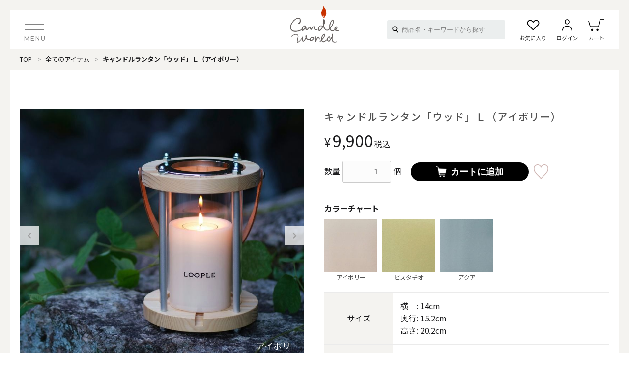

--- FILE ---
content_type: text/html; charset=UTF-8
request_url: https://www.candleworld.co.jp/item/detail.php?id=15236
body_size: 11562
content:
<!DOCTYPE html>
<html lang="ja">
<head>
<meta charset="utf-8">
<meta name="viewport" content="width=device-width, initial-scale=1">
<title>キャンドルランタン「ウッド」Ｌ（アイボリー） | キャンドルワールド</title>
<meta name="keywords" content="キャンドルワールド,キャンドル,ロウソク,アロマ,キャンドルランタン「ウッド」Ｌ（アイボリー）">
<meta name="description" content="キャンドルランタン「ウッド」Ｌ（アイボリー）です。CandleWorldは、日本製キャンドルの通販サイトです。">
<meta name="apple-mobile-web-app-title" content="キャンドルワールド">
<meta property="og:type" content="article">
<meta property="og:site_name" content="キャンドルランタン「ウッド」Ｌ（アイボリー） | キャンドルワールド">
<meta property="og:title" content="キャンドルランタン「ウッド」Ｌ（アイボリー） | キャンドルワールド">
<meta name="twitter:title" content="キャンドルランタン「ウッド」Ｌ（アイボリー） | キャンドルワールド">
<meta property="og:description" content="キャンドルランタン「ウッド」Ｌ（アイボリー）です。CandleWorldは、日本製キャンドルの通販サイトです。">
<meta name="twitter:description" content="キャンドルランタン「ウッド」Ｌ（アイボリー）です。CandleWorldは、日本製キャンドルの通販サイトです。">
<meta property="og:url" content="https://www.candleworld.co.jp/item/15236/">
<meta property="og:image" content="https://www.candleworld.co.jp/common/photo/siteconf/image1/l_202404111839230752816.png">
<meta name="twitter:image" content="https://www.candleworld.co.jp/common/photo/siteconf/image1/l_202404111839230752816.png">
<meta name="twitter:card" content="summary">
<link rel="canonical" href="https://www.candleworld.co.jp/item/15236/"><link rel="icon" href="/common2/favicon/favicon.ico" type="image/x-icon">
<link rel="apple-touch-icon" href="/common2/favicon/apple-touch-icon.png">
<link rel="preconnect" href="https://fonts.googleapis.com">
<link rel="preconnect" href="https://fonts.gstatic.com" crossorigin>
<link rel="stylesheet" href="https://fonts.googleapis.com/css2?family=Noto+Sans+JP:wght@400;500;700&family=Montserrat:wght@500&display=swap">
<link rel="stylesheet" href="/common2/css/import.css?v=1768766545">
<link rel="stylesheet" href="/common2/css/layout.css?v=1768766545">
<link rel="stylesheet" href="/common2/css/page.css?v=1768766545">
<!-- Meta Pixel Code -->
<script>
!function(f,b,e,v,n,t,s)
{if(f.fbq)return;n=f.fbq=function(){n.callMethod?
n.callMethod.apply(n,arguments):n.queue.push(arguments)};
if(!f._fbq)f._fbq=n;n.push=n;n.loaded=!0;n.version='2.0';
n.queue=[];t=b.createElement(e);t.async=!0;
t.src=v;s=b.getElementsByTagName(e)[0];
s.parentNode.insertBefore(t,s)}(window, document,'script',
'https://connect.facebook.net/en_US/fbevents.js');
fbq('init', '2024243901120251');
fbq('track', 'PageView');

</script>

<!-- End Meta Pixel Code -->
<script src="/common2/js/jquery.min.js"></script>
<script src="/common2/js/script.js?v=1768766545"></script>
<link rel="stylesheet" href="/common2/js/nouislider/nouislider.min.css">
<script src="/common2/js/nouislider/nouislider.min.js"></script>
<link rel="stylesheet" href="/common2/js/scroll-hint/scroll-hint.css">
<script src="/common2/js/scroll-hint/scroll-hint.min.js"></script>
<script src="/common2/js/slick/slick.min.js"></script>
<link rel="stylesheet" href="/common2/js/slick/slick.css">
<script src="/common2/js/add_item.js?v=1768766545"></script>

<!-- Global site tag (gtag.js) - Google Analytics -->
<script async src="https://www.googletagmanager.com/gtag/js?id=G-PQGK9WN9HG"></script>
<script>
	window.dataLayer = window.dataLayer || [];
	function gtag(){dataLayer.push(arguments);}
	gtag('js', new Date());
	gtag('config', 'G-PQGK9WN9HG');
</script>
<!-- Google Tag Manager -->
<script>(function(w,d,s,l,i){w[l]=w[l]||[];w[l].push({'gtm.start':
new Date().getTime(),event:'gtm.js'});var f=d.getElementsByTagName(s)[0],
j=d.createElement(s),dl=l!='dataLayer'?'&l='+l:'';j.async=true;j.src=
'https://www.googletagmanager.com/gtm.js?id='+i+dl;f.parentNode.insertBefore(j,f);
})(window,document,'script','dataLayer','GTM-NN7CKVP');</script>
<!-- End Google Tag Manager -->
<script async src="https://zen.one/analytics.js"></script>
<script>
window.acs_cbs = window.acs_cbs || [];
(function acsKeep(){
var PK = "p";
var IMK = "im";
var LKEYS = {cid : ["cid", "CL_", "ACT_"], gclid : ["plid", "PL_", "APT_"]};
var DKEYS = ["gclid", "gbraid", "wbraid", "msclkid", "fbclid", "yclid", "ttclid", "ldtag_cl", "ss", "msi"];
var PDIR = "./";
var durl = "https://ozasp.jp/direct.php";
function saveCookies(data){ var p = data[PK]; var out = Object.keys(LKEYS).reduce(function(ret, k){ if(k in data && data[k]) ret[k] = data[k]; return ret; }, {}); if(!p || !Object.keys(out).length) return;
var purl = PDIR + "lptag.php?p=" + p; Object.keys(out).forEach(function(k){ purl += "&" + LKEYS[k][0] + "=" + out[k]; localStorage.setItem(LKEYS[k][1] + p, out[k]); });
var xhr = new XMLHttpRequest(); var args = "; expires=" + new Date(new Date().getTime() + 63072000000).toUTCString() + "; path=/; SameSite=None; Secure"; xhr.open("GET", purl);
xhr.onloadend = function(){ if(xhr.status === 200 && xhr.response === ""){ window.acs_cbs.forEach(function(cb){ cb(); }); return; } Object.keys(out).forEach(function(k){ document.cookie = LKEYS[k][1] + p + "=" + decodeURIComponent(out[k]) + args; if(LKEYS[k][2]) document.cookie = LKEYS[k][2] + p + "=js" + args; }); window.acs_cbs.forEach(function(cb){ cb(); }); }; xhr.send(); }
var data = location.search.substring(1).split("&").reduce(function(ret, s){ var kv = s.split("="); if(kv[1]) ret[kv[0]] = kv[1]; return ret; }, {}); if(!(IMK in data)){ saveCookies(data); return; }
durl += "?im=" + data[IMK] + "&navi=" + performance.navigation.type; DKEYS.forEach(function(k){ if(!(k in data)) return; durl += "&" + k + "=" + data[k]; });
var xhr = new XMLHttpRequest(); xhr.open("GET", durl); function merge(a, b){ return Object.keys(LKEYS).reduce(function(ret, k){ if(k in b && !(k in a)) ret[k] = b[k]; return ret; }, a); }
xhr.onloadend = function(){ if(xhr.status !== 200) return; try{ var xhr_data = JSON.parse(xhr.responseText); if(PK != "p"){ xhr_data[PK] = xhr_data["p"]; } saveCookies(merge(xhr_data, data)); }catch(_){ } }; xhr.send(); })();
</script><style>
	.soldout { border: 1px solid #C83200; color: #C83200 !important; background-color: transparent !important; border-radius: 5px; }
	.awaiting { background-color: #878787 !important; color: #FFF !important; border-radius: 5px; margin: 0px; font-size: 1.2em !important; }
	.product_detail .add_note_pannel .buttons_wrap .awaiting{
		margin-right: 20px;
		text-align: center;
		min-width: 150px;
	}
	.product_detail .product_cart_pannel .buttons_wrap .add_note .text {
		padding: 10px 10px 10px 30px;
	}
	.soldout_pannel .quantity_wrap .label {
		text-align: center;
		min-width: 150px;
	}
	@media (max-width:425px) {
		.add_note_pannel .buttons_wrap .add_cart, .add_note_pannel .buttons_wrap .add_note{
			        width: calc(100vw - 160px);
		}
	}
	@media (max-width: 575px) {
		#main_cart_pannel .buttons_wrap .add_cart, #main_cart_pannel .buttons_wrap .add_note {
			width: calc(100vw - 170px) !important;
		}
	}
	@media (max-width:991px) {
		.soldout_pannel {
			display: flex;
			justify-content: space-between;
			align-items: center;
		}
		.soldout_pannel .quantity_wrap {
			margin-left: auto;
			margin-right: auto;
		}
		.soldout_pannel .quantity_wrap .label {
			min-width: 280px;
			text-align: center;
		}
		.product_detail .product_cart_pannel .buttons_wrap .add_note .text {
			font-size: .75em;
		}
	.product_detail .add_note_pannel .buttons_wrap .awaiting{
		margin-right: 20px;
		text-align: center;
		min-width: 100px;
	}
</style>
</head>
<body id="item">
<div id="base">
<noscript><img height="1" width="1" style="display:none" src="https://www.facebook.com/tr?id=2024243901120251&ev=PageView&noscript=1" alt=""></noscript>
<header>
	<div id="head">
		<h1 class="site_logo"><a href="/" class="ov"><img src="/common2/image/layout/logo.png" alt="キャンドルランタン「ウッド」Ｌ（アイボリー） | 日本製キャンドルのオンラインショップ キャンドルワールド。" width="158" height="119"></a></h1>
		<div class="head_wrap">
			<div id="btn_open"><a href="#head_navi" class="ov"><span class="line l1"></span><span class="line l2"></span><span class="text en open">MENU</span><span class="text en close">CLOSE</span></a></div>
			<div id="head_search_open">
				<a href="#head_search" class="ov _noscroll"></a>
			</div>
			<div class="head_navi_wrap">
				<div id="head_search">
					<form class="" action="/item/" method="get">
						<div class="input_wrap">
							<input type="text" name="keyword" value="" placeholder="商品名・キーワードから探す">
							<button type="submit" name="button" class="search_button ov" formaction="/item/"></button>
							<button type="button" class="search_close visible-md ov"></button>
						</div>
					</form>
				</div>
				<div id="head_navi">
					<ul>
						<li><a href="/mypage/favorite/" class="ov _u2"><span class="main like">お気に入り<span class="number js-favorit_count">0</span></span></a></li>
						<li><a href="/mypage/" class="ov _u2"><span class="main login">ログイン</span></a></li>
						<li><a href="/cart/" class="ov _u2"><span class="main cart">カート<span class="number">0</span></span></a></li>
					</ul>
				</div>
				<div id="head_menu">
					<div class="hidden-xs">
						<div class="center">
							<div class="menu_wrap">
								<div class="_left">
									<div class="all_item_btn"><a href="/item/?all" class="ov"><span class="main">すべてのアイテム</span></a></div>
									<ul class="filter_type">
										<li><a href="#head_menu" class="ov filter_button _noscroll _u2" data-target="1"><span class="main">カテゴリから探す</span></a></li>
																				<li><a href="#head_menu" class="ov filter_button _noscroll _u2" data-target="3"><span class="main">#タグから探す</span></a></li>
																				<li><a href="#head_menu" class="ov filter_button _noscroll _u2" data-target="5"><span class="main">価格で探す</span></a></li>
										<li><a href="#head_menu" class="ov filter_button _noscroll _u2" data-target="6"><span class="main">色で探す</span></a></li>
									</ul>
								</div>
								<div class="_right">
									<div class="filter_list">
										<div class="filter_list_cont" data-id="1">
											<div class="title">CATEGORY</div>
																						<div class="category_sub_wrap">
												<div class="title_sub">キャンドル</div>
												<div class="image_list">
													<ul class="row _mini _flex">
														<li class="col-sm-6 col-lg-4 col-xl-3">
															<a href="/item/?mcat=1" class="ov _u2">
																<div class="image"><div class="img_back"><img src="/common/photo/item_category_main2/image1/m_202312211604170508096.jpg" alt="ALL" width="138" height="138"></div></div>
																<div class="text">ALL</div>
															</a>
														</li>
																												<li class="col-sm-6 col-lg-4 col-xl-3">
															<a href="/item/?scat=37" class="ov _u2">
																<div class="image"><div class="img_back"><img src="/common/photo/item_category_sub2/image1/m_202509251648090476362.jpg" alt="アロマキャンドル" width="138" height="138"></div></div>
																<div class="text">アロマキャンドル</div>
															</a>
														</li>
																												<li class="col-sm-6 col-lg-4 col-xl-3">
															<a href="/item/?scat=44" class="ov _u2">
																<div class="image"><div class="img_back"><img src="/common/photo/item_category_sub2/image1/m_202502281741190763854.jpg" alt="アウトドアキャンドル" width="138" height="138"></div></div>
																<div class="text">アウトドアキャンドル</div>
															</a>
														</li>
																												<li class="col-sm-6 col-lg-4 col-xl-3">
															<a href="/item/?scat=6" class="ov _u2">
																<div class="image"><div class="img_back"><img src="/common/photo/item_category_sub2/image1/m_20240516171331061838.jpg" alt="カップキャンドル" width="138" height="138"></div></div>
																<div class="text">カップキャンドル</div>
															</a>
														</li>
																												<li class="col-sm-6 col-lg-4 col-xl-3">
															<a href="/item/?scat=1" class="ov _u2">
																<div class="image"><div class="img_back"><img src="/common/photo/item_category_sub2/image1/m_202401050936500327323.jpg" alt="ピラーキャンドル" width="138" height="138"></div></div>
																<div class="text">ピラーキャンドル</div>
															</a>
														</li>
																												<li class="col-sm-6 col-lg-4 col-xl-3">
															<a href="/item/?scat=3" class="ov _u2">
																<div class="image"><div class="img_back"><img src="/common/photo/item_category_sub2/image1/m_202401050937400504063.jpg" alt="ボールキャンドル" width="138" height="138"></div></div>
																<div class="text">ボールキャンドル</div>
															</a>
														</li>
																												<li class="col-sm-6 col-lg-4 col-xl-3">
															<a href="/item/?scat=4" class="ov _u2">
																<div class="image"><div class="img_back"><img src="/common/photo/item_category_sub2/image1/m_202401050937490431923.jpg" alt="テーパーキャンドル" width="138" height="138"></div></div>
																<div class="text">テーパーキャンドル</div>
															</a>
														</li>
																												<li class="col-sm-6 col-lg-4 col-xl-3">
															<a href="/item/?scat=5" class="ov _u2">
																<div class="image"><div class="img_back"><img src="/common/photo/item_category_sub2/image1/m_202401050938120560603.jpg" alt="フローティングキャンドル" width="138" height="138"></div></div>
																<div class="text">フローティングキャンドル</div>
															</a>
														</li>
																												<li class="col-sm-6 col-lg-4 col-xl-3">
															<a href="/item/?scat=7" class="ov _u2">
																<div class="image"><div class="img_back"><img src="/common/photo/item_category_sub2/image1/m_202401050938200228285.jpg" alt="その他キャンドル" width="138" height="138"></div></div>
																<div class="text">その他キャンドル</div>
															</a>
														</li>
																											</ul>
												</div>
											</div>
																						<div class="category_sub_wrap">
												<div class="title_sub">キャンドルホルダー</div>
												<div class="image_list">
													<ul class="row _mini _flex">
														<li class="col-sm-6 col-lg-4 col-xl-3">
															<a href="/item/?mcat=2" class="ov _u2">
																<div class="image"><div class="img_back"><img src="/common/photo/item_category_main2/image1/m_202312211604270847825.jpg" alt="ALL" width="138" height="138"></div></div>
																<div class="text">ALL</div>
															</a>
														</li>
																												<li class="col-sm-6 col-lg-4 col-xl-3">
															<a href="/item/?scat=8" class="ov _u2">
																<div class="image"><div class="img_back"><img src="/common/photo/item_category_sub2/image1/m_202401050938270969291.jpg" alt="キャンドルグラス" width="138" height="138"></div></div>
																<div class="text">キャンドルグラス</div>
															</a>
														</li>
																												<li class="col-sm-6 col-lg-4 col-xl-3">
															<a href="/item/?scat=9" class="ov _u2">
																<div class="image"><div class="img_back"><img src="/common/photo/item_category_sub2/image1/m_202401050945420452035.jpg" alt="キャンドルスタンド" width="138" height="138"></div></div>
																<div class="text">キャンドルスタンド</div>
															</a>
														</li>
																												<li class="col-sm-6 col-lg-4 col-xl-3">
															<a href="/item/?scat=10" class="ov _u2">
																<div class="image"><div class="img_back"><img src="/common/photo/item_category_sub2/image1/m_202401050939080128434.jpg" alt="キャンドルプレート" width="138" height="138"></div></div>
																<div class="text">キャンドルプレート</div>
															</a>
														</li>
																												<li class="col-sm-6 col-lg-4 col-xl-3">
															<a href="/item/?scat=22" class="ov _u2">
																<div class="image"><div class="img_back"><img src="/common/photo/item_category_sub2/image1/m_20240105093915073175.jpg" alt="ランタン" width="138" height="138"></div></div>
																<div class="text">ランタン</div>
															</a>
														</li>
																											</ul>
												</div>
											</div>
																						<div class="category_sub_wrap">
												<div class="title_sub">キャンドル・ホルダーセット</div>
												<div class="image_list">
													<ul class="row _mini _flex">
														<li class="col-sm-6 col-lg-4 col-xl-3">
															<a href="/item/?mcat=3" class="ov _u2">
																<div class="image"><div class="img_back"><img src="/common/photo/item_category_main2/image1/m_202312211605390849096.jpg" alt="ALL" width="138" height="138"></div></div>
																<div class="text">ALL</div>
															</a>
														</li>
																											</ul>
												</div>
											</div>
																						<div class="category_sub_wrap">
												<div class="title_sub">ウェディング</div>
												<div class="image_list">
													<ul class="row _mini _flex">
														<li class="col-sm-6 col-lg-4 col-xl-3">
															<a href="/item/?mcat=11" class="ov _u2">
																<div class="image"><div class="img_back"><img src="/common/photo/item_category_main2/image1/m_202312211605330454081.jpg" alt="ALL" width="138" height="138"></div></div>
																<div class="text">ALL</div>
															</a>
														</li>
																												<li class="col-sm-6 col-lg-4 col-xl-3">
															<a href="/item/?scat=38" class="ov _u2">
																<div class="image"><div class="img_back"><img src="/common/photo/item_category_sub2/image1/m_202401050939400261104.jpg" alt="キャンドルビュッフェ・リレー" width="138" height="138"></div></div>
																<div class="text">キャンドルビュッフェ・リレー</div>
															</a>
														</li>
																												<li class="col-sm-6 col-lg-4 col-xl-3">
															<a href="/item/?scat=30" class="ov _u2">
																<div class="image"><div class="img_back"><img src="/common/photo/item_category_sub2/image1/m_202401050939470289273.jpg" alt="メモリアルキャンドル" width="138" height="138"></div></div>
																<div class="text">メモリアルキャンドル</div>
															</a>
														</li>
																												<li class="col-sm-6 col-lg-4 col-xl-3">
															<a href="/item/?scat=40" class="ov _u2">
																<div class="image"><div class="img_back"><img src="/common/photo/item_category_sub2/image1/m_202401050939550661756.jpg" alt="卓上キャンドル" width="138" height="138"></div></div>
																<div class="text">卓上キャンドル</div>
															</a>
														</li>
																												<li class="col-sm-6 col-lg-4 col-xl-3">
															<a href="/item/?scat=39" class="ov _u2">
																<div class="image"><div class="img_back"><img src="/common/photo/item_category_sub2/image1/m_202401050940070690517.jpg" alt="ユニティーセレモニー" width="138" height="138"></div></div>
																<div class="text">ユニティーセレモニー</div>
															</a>
														</li>
																												<li class="col-sm-6 col-lg-4 col-xl-3">
															<a href="/item/?scat=41" class="ov _u2">
																<div class="image"><div class="img_back"><img src="/common/photo/item_category_sub2/image1/m_20240105094016045121.jpg" alt="キャンドルホルダー・プレート" width="138" height="138"></div></div>
																<div class="text">キャンドルホルダー・プレート</div>
															</a>
														</li>
																												<li class="col-sm-6 col-lg-4 col-xl-3">
															<a href="/item/?scat=42" class="ov _u2">
																<div class="image"><div class="img_back"><img src="/common/photo/item_category_sub2/image1/m_202401050940290079379.jpg" alt="ディスプレイ" width="138" height="138"></div></div>
																<div class="text">ディスプレイ</div>
															</a>
														</li>
																											</ul>
												</div>
											</div>
																						<div class="category_sub_wrap">
												<div class="title_sub">点火・消火ツール</div>
												<div class="image_list">
													<ul class="row _mini _flex">
														<li class="col-sm-6 col-lg-4 col-xl-3">
															<a href="/item/?mcat=9" class="ov _u2">
																<div class="image"><div class="img_back"><img src="/common/photo/item_category_main2/image1/m_202312211605480696517.jpg" alt="ALL" width="138" height="138"></div></div>
																<div class="text">ALL</div>
															</a>
														</li>
																											</ul>
												</div>
											</div>
																						<div class="category_sub_wrap">
												<div class="title_sub">和のあかりの贈り物</div>
												<div class="image_list">
													<ul class="row _mini _flex">
														<li class="col-sm-6 col-lg-4 col-xl-3">
															<a href="/item/?mcat=14" class="ov _u2">
																<div class="image"><div class="img_back"><img src="/common/photo/item_category_main2/image1/m_202312211605560727357.jpg" alt="ALL" width="138" height="138"></div></div>
																<div class="text">ALL</div>
															</a>
														</li>
																												<li class="col-sm-6 col-lg-4 col-xl-3">
															<a href="/item/?scat=34" class="ov _u2">
																<div class="image"><div class="img_back"><img src="/common/photo/item_category_sub2/image1/m_202401050940440827609.jpg" alt="贈り物全般" width="138" height="138"></div></div>
																<div class="text">贈り物全般</div>
															</a>
														</li>
																												<li class="col-sm-6 col-lg-4 col-xl-3">
															<a href="/item/?scat=35" class="ov _u2">
																<div class="image"><div class="img_back"><img src="/common/photo/item_category_sub2/image1/m_202401050940580625421.jpg" alt="お悔やみの贈り物・進物" width="138" height="138"></div></div>
																<div class="text">お悔やみの贈り物・進物</div>
															</a>
														</li>
																											</ul>
												</div>
											</div>
																						<div class="category_sub_wrap">
												<div class="title_sub">お悔み・神仏のあかり</div>
												<div class="image_list">
													<ul class="row _mini _flex">
														<li class="col-sm-6 col-lg-4 col-xl-3">
															<a href="/item/?mcat=13" class="ov _u2">
																<div class="image"><div class="img_back"><img src="/common/photo/item_category_main2/image1/m_202312211606050790837.jpg" alt="ALL" width="138" height="138"></div></div>
																<div class="text">ALL</div>
															</a>
														</li>
																												<li class="col-sm-6 col-lg-4 col-xl-3">
															<a href="/item/?scat=36" class="ov _u2">
																<div class="image"><div class="img_back"><img src="/common/photo/item_category_sub2/image1/m_202401050941100981311.jpg" alt="通夜・式のあかり" width="138" height="138"></div></div>
																<div class="text">通夜・式のあかり</div>
															</a>
														</li>
																											</ul>
												</div>
											</div>
																						<div class="category_sub_wrap">
												<div class="title_sub">あかりのイベント</div>
												<div class="image_list">
													<ul class="row _mini _flex">
														<li class="col-sm-6 col-lg-4 col-xl-3">
															<a href="/item/?mcat=15" class="ov _u2">
																<div class="image"><div class="img_back"><img src="/common/photo/item_category_main2/image1/m_202312211606190365488.jpg" alt="ALL" width="138" height="138"></div></div>
																<div class="text">ALL</div>
															</a>
														</li>
																											</ul>
												</div>
											</div>
																						<div class="category_sub_wrap">
												<div class="title_sub">手作りキャンドル</div>
												<div class="image_list">
													<ul class="row _mini _flex">
														<li class="col-sm-6 col-lg-4 col-xl-3">
															<a href="/item/?mcat=6" class="ov _u2">
																<div class="image"><div class="img_back"><img src="/common/photo/item_category_main2/image1/m_202312211606270413787.jpg" alt="ALL" width="138" height="138"></div></div>
																<div class="text">ALL</div>
															</a>
														</li>
																												<li class="col-sm-6 col-lg-4 col-xl-3">
															<a href="/item/?scat=19" class="ov _u2">
																<div class="image"><div class="img_back"><img src="/common/photo/item_category_sub2/image1/m_202401050941300231443.jpg" alt="手作りキット" width="138" height="138"></div></div>
																<div class="text">手作りキット</div>
															</a>
														</li>
																												<li class="col-sm-6 col-lg-4 col-xl-3">
															<a href="/item/?scat=20" class="ov _u2">
																<div class="image"><div class="img_back"><img src="/common/photo/item_category_sub2/image1/m_202401050942030481992.jpg" alt="簡単手作りキャンドル材料" width="138" height="138"></div></div>
																<div class="text">簡単手作りキャンドル材料</div>
															</a>
														</li>
																												<li class="col-sm-6 col-lg-4 col-xl-3">
															<a href="/item/?scat=21" class="ov _u2">
																<div class="image"><div class="img_back"><img src="/common/photo/item_category_sub2/image1/m_202401050942330821069.jpg" alt="本格手作りキャンドル材料" width="138" height="138"></div></div>
																<div class="text">本格手作りキャンドル材料</div>
															</a>
														</li>
																											</ul>
												</div>
											</div>
																						<div class="category_sub_wrap">
												<div class="title_sub">その他</div>
												<div class="image_list">
													<ul class="row _mini _flex">
														<li class="col-sm-6 col-lg-4 col-xl-3">
															<a href="/item/?mcat=4" class="ov _u2">
																<div class="image"><div class="img_back"><img src="/common/photo/item_category_main2/image1/m_202312211606340889502.jpg" alt="ALL" width="138" height="138"></div></div>
																<div class="text">ALL</div>
															</a>
														</li>
																												<li class="col-sm-6 col-lg-4 col-xl-3">
															<a href="/item/?scat=12" class="ov _u2">
																<div class="image"><div class="img_back"><img src="/common/photo/item_category_sub2/image1/m_202401050943280401181.jpg" alt="キャンドルグッズ" width="138" height="138"></div></div>
																<div class="text">キャンドルグッズ</div>
															</a>
														</li>
																												<li class="col-sm-6 col-lg-4 col-xl-3">
															<a href="/item/?scat=32" class="ov _u2">
																<div class="image"><div class="img_back"><img src="/common/photo/item_category_sub2/image1/m_202401050955450626296.jpg" alt="LEDキャンドル" width="138" height="138"></div></div>
																<div class="text">LEDキャンドル</div>
															</a>
														</li>
																											</ul>
												</div>
											</div>
																						<div class="category_sub_wrap">
												<div class="title_sub">LOOPLE 《ループル》</div>
												<div class="image_list">
													<ul class="row _mini _flex">
														<li class="col-sm-6 col-lg-4 col-xl-3">
															<a href="/item/?mcat=20" class="ov _u2">
																<div class="image"><div class="img_back"><img src="/common/photo/item_category_main2/image1/m_202509191036490482955.jpg" alt="ALL" width="138" height="138"></div></div>
																<div class="text">ALL</div>
															</a>
														</li>
																											</ul>
												</div>
											</div>
																						<div class="category_sub_wrap">
												<div class="title_sub">offti 《オフティ》</div>
												<div class="image_list">
													<ul class="row _mini _flex">
														<li class="col-sm-6 col-lg-4 col-xl-3">
															<a href="/item/?mcat=21" class="ov _u2">
																<div class="image"><div class="img_back"><img src="/common/photo/item_category_main2/image1/m_202509251647280868896.jpg" alt="ALL" width="138" height="138"></div></div>
																<div class="text">ALL</div>
															</a>
														</li>
																											</ul>
												</div>
											</div>
																						<div class="category_sub_wrap">
												<div class="title_sub">ホッとHOTセール</div>
												<div class="image_list">
													<ul class="row _mini _flex">
														<li class="col-sm-6 col-lg-4 col-xl-3">
															<a href="/item/outlet/" class="ov _u2">
																<div class="image"><div class="img_back"><img src="/common2/image/icon/outlet.jpg" alt="ホッとHOTセール" width="138" height="138"></div></div>
																<div class="text">ホッとHOTセール</div>
															</a>
														</li>
													</ul>
												</div>
											</div>
										</div>
										<div class="filter_list_cont" data-id="3">
											<div class="title">HASHTAG</div>
											<div class="tags_list">
												<ul>
																										<li><a href="/item/?tag=1" class="ov _u2"><span class="main">#アウトドア</span></a></li>
																										<li><a href="/item/?tag=2" class="ov _u2"><span class="main">#神仏</span></a></li>
																										<li><a href="/item/?tag=3" class="ov _u2"><span class="main">#インテリア雑貨</span></a></li>
																										<li><a href="/item/?tag=4" class="ov _u2"><span class="main">#キャンドルホルダー</span></a></li>
																										<li><a href="/item/?tag=5" class="ov _u2"><span class="main">#バスキャンドル</span></a></li>
																										<li><a href="/item/?tag=6" class="ov _u2"><span class="main">#クリアカップキャンドル</span></a></li>
																										<li><a href="/item/?tag=7" class="ov _u2"><span class="main">#メルティー</span></a></li>
																										<li><a href="/item/?tag=8" class="ov _u2"><span class="main">#ボールキャンドル</span></a></li>
																										<li><a href="/item/?tag=9" class="ov _u2"><span class="main">#オリジナルブランド</span></a></li>
																										<li><a href="/item/?tag=10" class="ov _u2"><span class="main">#フレグランスカップキャンドル</span></a></li>
																										<li><a href="/item/?tag=11" class="ov _u2"><span class="main">#ピラーキャンドル</span></a></li>
																									</ul>
											</div>
										</div>
																				<div class="filter_list_cont" data-id="5">
											<div class="title">PRICE</div>
											<div class="price_range_wrap">
												<div class="price_range" data-min="0" data-max="20000"></div>
												<div class="price_range_form">
													<form class="" action="/item/?tag=11" method="get">
														<div class="price_range_form_wrap">
															<div class="price_range_input">
																<input type="number" name="min" value="0" class="no_spin">
																<span class="yen">円</span>
																<span class="tilde">～</span>
																<input type="number" name="max" value="20000" class="no_spin">
																<span class="yen">円</span>
															</div>
															<div class="price_range_button">
																<button type="button" name="price_reset" class="button _type1 _gray ov">クリア</button>
																<button type="submit" class="button _type1 ov">OK</button>
															</div>
														</div>
													</form>
												</div>
											</div>
										</div>
										<div class="filter_list_cont" data-id="6">
											<div class="title">COLOR</div>
											<div class="color_list">
												<ul>
																										<li><a href="/item/?color=1" style="background-image:url('/common2/image/layout/color/color1.png');" class="color_button"></a></li>
																										<li><a href="/item/?color=2" style="background-image:url('/common2/image/layout/color/color2.png');" class="color_button"></a></li>
																										<li><a href="/item/?color=3" style="background-image:url('/common2/image/layout/color/color3.png');" class="color_button"></a></li>
																										<li><a href="/item/?color=4" style="background-image:url('/common2/image/layout/color/color4.png');" class="color_button"></a></li>
																										<li><a href="/item/?color=5" style="background-image:url('/common2/image/layout/color/color5.png');" class="color_button"></a></li>
																										<li><a href="/item/?color=6" style="background-image:url('/common2/image/layout/color/color6.png');" class="color_button"></a></li>
																										<li><a href="/item/?color=7" style="background-image:url('/common2/image/layout/color/color7.png');" class="color_button"></a></li>
																										<li><a href="/item/?color=8" style="background-image:url('/common2/image/layout/color/color8.png');" class="color_button"></a></li>
																										<li><a href="/item/?color=9" style="background-image:url('/common2/image/layout/color/color9.png');" class="color_button"></a></li>
																										<li><a href="/item/?color=10" style="background-image:url('/common2/image/layout/color/color10.png');" class="color_button"></a></li>
																									</ul>
											</div>
										</div>
									</div>
								</div>
							</div>
						</div>
					</div>
					<div class="visible-xs">
						<div class="menu_top">
							<div class="login_button">
								<a href="/mypage/" class="ov"><span class="main">ログイン・新規会員登録</span></a>
							</div>
							<div class="shop_menu">
								<div class="_left">
									<a href="/mypage/favorite/"><span class="main like">お気に入り一覧</span></a>
								</div>
								<div class="_right">
									<a href="/cart/" class="ov"><span class="main cart">カートを見る<span class="number">0</span></span></a>
								</div>
							</div>
						</div>
						<div class="menu_search">
							<ul>
								<li><a href="/item/?all" class="ov unit _all_item"><span class="main">すべてのアイテム</span></a></li>
								<li>
									<a href="#head_menu" class="ov _noscroll accordion_open unit"><span class="main">カテゴリから探す</span></a>
									<div class="accordion">
										<ul>
																						<li>
												<a href="#head_menu" class="ov _noscroll accordion_open unit"><span class="main">キャンドル</span></a>
												<div class="accordion">
													<ul>
														<li><a href="/item/?mcat=1" class="unit"><span class="main">ALL</span></a></li>
																												<li><a href="/item/?scat=37" class="unit"><span class="main">アロマキャンドル</span></a></li>
																												<li><a href="/item/?scat=44" class="unit"><span class="main">アウトドアキャンドル</span></a></li>
																												<li><a href="/item/?scat=6" class="unit"><span class="main">カップキャンドル</span></a></li>
																												<li><a href="/item/?scat=1" class="unit"><span class="main">ピラーキャンドル</span></a></li>
																												<li><a href="/item/?scat=3" class="unit"><span class="main">ボールキャンドル</span></a></li>
																												<li><a href="/item/?scat=4" class="unit"><span class="main">テーパーキャンドル</span></a></li>
																												<li><a href="/item/?scat=5" class="unit"><span class="main">フローティングキャンドル</span></a></li>
																												<li><a href="/item/?scat=7" class="unit"><span class="main">その他キャンドル</span></a></li>
																											</ul>
												</div>
											</li>
																						<li>
												<a href="#head_menu" class="ov _noscroll accordion_open unit"><span class="main">キャンドルホルダー</span></a>
												<div class="accordion">
													<ul>
														<li><a href="/item/?mcat=2" class="unit"><span class="main">ALL</span></a></li>
																												<li><a href="/item/?scat=8" class="unit"><span class="main">キャンドルグラス</span></a></li>
																												<li><a href="/item/?scat=9" class="unit"><span class="main">キャンドルスタンド</span></a></li>
																												<li><a href="/item/?scat=10" class="unit"><span class="main">キャンドルプレート</span></a></li>
																												<li><a href="/item/?scat=22" class="unit"><span class="main">ランタン</span></a></li>
																											</ul>
												</div>
											</li>
																						<li>
												<a href="#head_menu" class="ov _noscroll accordion_open unit"><span class="main">キャンドル・ホルダーセット</span></a>
												<div class="accordion">
													<ul>
														<li><a href="/item/?mcat=3" class="unit"><span class="main">ALL</span></a></li>
																											</ul>
												</div>
											</li>
																						<li>
												<a href="#head_menu" class="ov _noscroll accordion_open unit"><span class="main">ウェディング</span></a>
												<div class="accordion">
													<ul>
														<li><a href="/item/?mcat=11" class="unit"><span class="main">ALL</span></a></li>
																												<li><a href="/item/?scat=38" class="unit"><span class="main">キャンドルビュッフェ・リレー</span></a></li>
																												<li><a href="/item/?scat=30" class="unit"><span class="main">メモリアルキャンドル</span></a></li>
																												<li><a href="/item/?scat=40" class="unit"><span class="main">卓上キャンドル</span></a></li>
																												<li><a href="/item/?scat=39" class="unit"><span class="main">ユニティーセレモニー</span></a></li>
																												<li><a href="/item/?scat=41" class="unit"><span class="main">キャンドルホルダー・プレート</span></a></li>
																												<li><a href="/item/?scat=42" class="unit"><span class="main">ディスプレイ</span></a></li>
																											</ul>
												</div>
											</li>
																						<li>
												<a href="#head_menu" class="ov _noscroll accordion_open unit"><span class="main">点火・消火ツール</span></a>
												<div class="accordion">
													<ul>
														<li><a href="/item/?mcat=9" class="unit"><span class="main">ALL</span></a></li>
																											</ul>
												</div>
											</li>
																						<li>
												<a href="#head_menu" class="ov _noscroll accordion_open unit"><span class="main">和のあかりの贈り物</span></a>
												<div class="accordion">
													<ul>
														<li><a href="/item/?mcat=14" class="unit"><span class="main">ALL</span></a></li>
																												<li><a href="/item/?scat=34" class="unit"><span class="main">贈り物全般</span></a></li>
																												<li><a href="/item/?scat=35" class="unit"><span class="main">お悔やみの贈り物・進物</span></a></li>
																											</ul>
												</div>
											</li>
																						<li>
												<a href="#head_menu" class="ov _noscroll accordion_open unit"><span class="main">お悔み・神仏のあかり</span></a>
												<div class="accordion">
													<ul>
														<li><a href="/item/?mcat=13" class="unit"><span class="main">ALL</span></a></li>
																												<li><a href="/item/?scat=36" class="unit"><span class="main">通夜・式のあかり</span></a></li>
																											</ul>
												</div>
											</li>
																						<li>
												<a href="#head_menu" class="ov _noscroll accordion_open unit"><span class="main">あかりのイベント</span></a>
												<div class="accordion">
													<ul>
														<li><a href="/item/?mcat=15" class="unit"><span class="main">ALL</span></a></li>
																											</ul>
												</div>
											</li>
																						<li>
												<a href="#head_menu" class="ov _noscroll accordion_open unit"><span class="main">手作りキャンドル</span></a>
												<div class="accordion">
													<ul>
														<li><a href="/item/?mcat=6" class="unit"><span class="main">ALL</span></a></li>
																												<li><a href="/item/?scat=19" class="unit"><span class="main">手作りキット</span></a></li>
																												<li><a href="/item/?scat=20" class="unit"><span class="main">簡単手作りキャンドル材料</span></a></li>
																												<li><a href="/item/?scat=21" class="unit"><span class="main">本格手作りキャンドル材料</span></a></li>
																											</ul>
												</div>
											</li>
																						<li>
												<a href="#head_menu" class="ov _noscroll accordion_open unit"><span class="main">その他</span></a>
												<div class="accordion">
													<ul>
														<li><a href="/item/?mcat=4" class="unit"><span class="main">ALL</span></a></li>
																												<li><a href="/item/?scat=12" class="unit"><span class="main">キャンドルグッズ</span></a></li>
																												<li><a href="/item/?scat=32" class="unit"><span class="main">LEDキャンドル</span></a></li>
																											</ul>
												</div>
											</li>
																						<li>
												<a href="#head_menu" class="ov _noscroll accordion_open unit"><span class="main">LOOPLE 《ループル》</span></a>
												<div class="accordion">
													<ul>
														<li><a href="/item/?mcat=20" class="unit"><span class="main">ALL</span></a></li>
																											</ul>
												</div>
											</li>
																						<li>
												<a href="#head_menu" class="ov _noscroll accordion_open unit"><span class="main">offti 《オフティ》</span></a>
												<div class="accordion">
													<ul>
														<li><a href="/item/?mcat=21" class="unit"><span class="main">ALL</span></a></li>
																											</ul>
												</div>
											</li>
																						<li>
												<a href="#head_menu" class="ov _noscroll accordion_open unit"><span class="main">ホッとHOTセール</span></a>
												<div class="accordion">
													<ul>
														<li><a href="/item/outlet/" class="unit"><span class="main">ホッとHOTセール</span></a></li>
													</ul>
												</div>
											</li>
										</ul>
									</div>
								</li>
								<li>
									<a href="#head_menu" class="ov _noscroll accordion_open unit"><span class="main">#タグから探す</span></a>
									<div class="accordion">
										<ul>
																						<li><a href="/item/?tag=1" class="unit"><span class="main">#アウトドア</span></a></li>
																						<li><a href="/item/?tag=2" class="unit"><span class="main">#神仏</span></a></li>
																						<li><a href="/item/?tag=3" class="unit"><span class="main">#インテリア雑貨</span></a></li>
																						<li><a href="/item/?tag=4" class="unit"><span class="main">#キャンドルホルダー</span></a></li>
																						<li><a href="/item/?tag=5" class="unit"><span class="main">#バスキャンドル</span></a></li>
																						<li><a href="/item/?tag=6" class="unit"><span class="main">#クリアカップキャンドル</span></a></li>
																						<li><a href="/item/?tag=7" class="unit"><span class="main">#メルティー</span></a></li>
																						<li><a href="/item/?tag=8" class="unit"><span class="main">#ボールキャンドル</span></a></li>
																						<li><a href="/item/?tag=9" class="unit"><span class="main">#オリジナルブランド</span></a></li>
																						<li><a href="/item/?tag=10" class="unit"><span class="main">#フレグランスカップキャンドル</span></a></li>
																						<li><a href="/item/?tag=11" class="unit"><span class="main">#ピラーキャンドル</span></a></li>
																					</ul>
									</div>
								</li>
								<li>
									<div class="unit"><span class="main">価格で探す</span></div>
									<div class="price_range_wrap">
										<div class="price_range" data-min="0" data-max="20000"></div>
										<div class="price_range_form">
											<form class="" action="/item/?tag=11" method="get">
												<div class="price_range_form_wrap">
													<div class="price_range_input">
														<input type="number" name="min" value="0" class="no_spin">
														<span class="yen">円</span>
														<span class="tilde">～</span>
														<input type="number" name="max" value="20000" class="no_spin">
														<span class="yen">円</span>
													</div>
													<div class="price_range_button">
														<button type="button" name="price_reset" class="button _type1 _gray ov">クリア</button>
														<button type="submit" class="button _type1 ov">OK</button>
													</div>
												</div>
											</form>
										</div>
									</div>
								</li>
								<li>
									<div class="unit"><span class="main">色で探す</span></div>
									<div class="color_list">
										<ul>
																						<li><a href="/item/?color=1" style="background-image:url('/common2/image/layout/color/color1.png');" class="color_button"></a></li>
																						<li><a href="/item/?color=2" style="background-image:url('/common2/image/layout/color/color2.png');" class="color_button"></a></li>
																						<li><a href="/item/?color=3" style="background-image:url('/common2/image/layout/color/color3.png');" class="color_button"></a></li>
																						<li><a href="/item/?color=4" style="background-image:url('/common2/image/layout/color/color4.png');" class="color_button"></a></li>
																						<li><a href="/item/?color=5" style="background-image:url('/common2/image/layout/color/color5.png');" class="color_button"></a></li>
																						<li><a href="/item/?color=6" style="background-image:url('/common2/image/layout/color/color6.png');" class="color_button"></a></li>
																						<li><a href="/item/?color=7" style="background-image:url('/common2/image/layout/color/color7.png');" class="color_button"></a></li>
																						<li><a href="/item/?color=8" style="background-image:url('/common2/image/layout/color/color8.png');" class="color_button"></a></li>
																						<li><a href="/item/?color=9" style="background-image:url('/common2/image/layout/color/color9.png');" class="color_button"></a></li>
																						<li><a href="/item/?color=10" style="background-image:url('/common2/image/layout/color/color10.png');" class="color_button"></a></li>
																					</ul>
									</div>
								</li>
							</ul>
						</div>
						<div class="menu_bottom">
							<div class="menu_bottom_wrap">
								<div class="unit"><a href="/guide/"><span class="main guide">お買い物ガイド</span></a></div>
								<div class="unit"><a href="https://www.pegasuscandle.com/company/" target="_blank"><span class="main company">企業情報</span></a></div>
								<div class="unit"><a href="/information/"><span class="main news">お知らせ</span></a></div>
								<div class="unit"><a href="/inquiry/"><span class="main contact">お問い合わせ</span></a></div>
							</div>
						</div>
					</div>
				</div>
			</div>
		</div>
	</div>
</header><main>
<div id="body">
<article>
	<div id="pankuzu">
		<ul>
			<li><a href="/" class="home ov">TOP</a></li>
			<li><a href="/item/" class="ov">全てのアイテム</a></li>
			<li><h2>キャンドルランタン「ウッド」Ｌ（アイボリー）</h2></li>
		</ul>
	</div>
	<section>
		<div class="center4 wrapper">
			<div class="product_detail">
				<div class="detail_head detail_row">
					<div class="_left">
						<div class="detail_image">
							<div class="detail_slider_main">
																<div class="unit">
																		<div class="text" style="color:#ffffff;">
										アイボリー
									</div>
																		<div class="image"><div class="img_back"><img src="/common/photo/item/image2/l_202310241712170956561.jpg" alt="キャンドルランタン「ウッド」Ｌ（アイボリー）" width="1590" height="1604"></div></div>
								</div>
																								<div class="unit">
																		<div class="image"><div class="img_back"><img src="/common/photo/item/image1/l_202310241712310746241.jpg" alt="キャンドルランタン「ウッド」Ｌ（アイボリー）" width="1590" height="1604"></div></div>
								</div>
																																<div class="unit">
																		<div class="text" style="color:#ffffff;">
										ピスタチオ
									</div>
																		<div class="image">
																				<div class="img_back"><img src="/common/photo/item/image3/l_202310241712170956561.jpg" alt="キャンドルランタン「ウッド」Ｌ（アイボリー）" width="1590" height="1604"></div>
																			</div>
								</div>
																																<div class="unit">
																		<div class="text" style="color:#ffffff;">
										アクア
									</div>
																		<div class="image">
																				<div class="img_back"><img src="/common/photo/item/image4/l_202310241712170956561.jpg" alt="キャンドルランタン「ウッド」Ｌ（アイボリー）" width="1590" height="1604"></div>
																			</div>
								</div>
																																<div class="unit">
																		<div class="text" style="color:#ffffff;">
										写真はキャンドルランタン ブラウン「ウッド」S
									</div>
																		<div class="image">
																				<div class="img_back"><img src="/common/photo/item/image5/l_202407172023520213228.jpg" alt="キャンドルランタン「ウッド」Ｌ（アイボリー）" width="1590" height="1604"></div>
																			</div>
								</div>
																																																																																																																							</div>
							<div class="detail_slider_thumb">
																<div class="unit">
									<div class="image"><div class="img_back"><img src="/common/photo/item/image2/l_202310241712170956561.jpg" alt="キャンドルランタン「ウッド」Ｌ（アイボリー）" width="1590" height="1604"></div></div>
								</div>
																								<div class="unit">
									<div class="image"><div class="img_back"><img src="/common/photo/item/image1/l_202310241712310746241.jpg" alt="キャンドルランタン「ウッド」Ｌ（アイボリー）" width="1590" height="1604"></div></div>
								</div>
																																<div class="unit">
									<div class="image"><div class="img_back"><img src="/common/photo/item/image3/l_202310241712170956561.jpg" alt="キャンドルランタン「ウッド」Ｌ（アイボリー）" width="1590" height="1604"></div></div>
								</div>
																																<div class="unit">
									<div class="image"><div class="img_back"><img src="/common/photo/item/image4/l_202310241712170956561.jpg" alt="キャンドルランタン「ウッド」Ｌ（アイボリー）" width="1590" height="1604"></div></div>
								</div>
																																<div class="unit">
									<div class="image"><div class="img_back"><img src="/common/photo/item/image5/l_202407172023520213228.jpg" alt="キャンドルランタン「ウッド」Ｌ（アイボリー）" width="1590" height="1604"></div></div>
								</div>
																																																																																																																							</div>
						</div>
												<div class="tags_list">
							<ul>
																<li><a href="/item/?tag=1" class="ov _u2">#アウトドア</a></li>
																<li><a href="/item/?tag=9" class="ov _u2">#オリジナルブランド</a></li>
															</ul>
						</div>
											</div>
					<div class="_right">
						<div class="product_info_main">
														<div class="product_name">
																<h2 class="main">キャンドルランタン「ウッド」Ｌ（アイボリー）</h2>
							</div>
							<div class="product_price">
															<span class="yen">&yen;</span>
																<span class="num">9,900</span>
																<span class="tax">税込</span>
														</div>
														<div id="main_cart_pannel" class="product_cart_pannel">
								<div class="quantity_wrap">
									<span class="label">数量</span>
																		<input type="number" name="cart[15236][number]" value="1" min="0" max="999">
																		<span class="unit">個</span>
								</div>
								<div class="buttons_wrap">
									<button type="button" name="add_cart" class="add_cart button ov" data-product=15236 data-name="キャンドルランタン「ウッド」Ｌ（アイボリー）" data-img="/common/photo/item/image1/m_202310241712310746241.jpg"><span class="text"><span class="hidden-xs">カートに追加</span><span class="visible-xs">追加する</span></span></button>
									<button type="button" name="add_favorite" class="add_favorite ov" data-product=15236></button>								</div>
							</div>
													</div>
												<div class="color_chart mb20">
							<h3 class="h4_fck mb10"><span class="main">カラーチャート</span></h3>
							<div class="row _mini _flex">
																								<div class="col-lg-1-5 col-xs-2 col-3">
									<a href="/item/15236/" class="unit ov _u2">
										<div class="image">
											<img src="/common/photo/item/image6/l_2023113015481800823.jpg" title="アイボリー" alt="アイボリー" width="175" height="175">
										</div>
										<div class="text" style="font-size:12px;">アイボリー</div>
									</a>
								</div>
																																<div class="col-lg-1-5 col-xs-2 col-3">
									<a href="/item/15237/" class="unit ov _u2">
										<div class="image">
											<img src="/common/photo/item/image6/l_202311301549000014135.jpg" title="ピスタチオ" alt="ピスタチオ" width="175" height="175">
										</div>
										<div class="text" style="font-size:12px;">ピスタチオ</div>
									</a>
								</div>
																																<div class="col-lg-1-5 col-xs-2 col-3">
									<a href="/item/15238/" class="unit ov _u2">
										<div class="image">
											<img src="/common/photo/item/image6/l_202311301549280615082.jpg" title="アクア" alt="アクア" width="175" height="175">
										</div>
										<div class="text" style="font-size:12px;">アクア</div>
									</a>
								</div>
																							</div>
						</div>
												<div class="product_spec">
							<table class="tbl_1 tbl_sp">
								<tbody>
																		<tr>
										<th>サイズ</th>
										<td>
											横　: 14cm<br />											奥行: 15.2cm<br />											高さ: 20.2cm<br />																					</td>
									</tr>
																																				<tr>
										<th>香り</th>
										<td>
											無香料
										</td>
									</tr>
																											<tr>
										<th>セット<br class="visible-only">内容</th>
										<td>
											<div class="entry">
												<ul>
	<li>キャンドルランタン「ウッド」L　1個</li>
	<li>キャンドルホルダー　1個（アイボリー）</li>
	<li><a href="https://www.candleworld.co.jp/item/15234/">スタンダードカップキャンドル（キャンドルランタン用)</a>　4個入り1箱</li>
</ul>

											</div>
										</td>
									</tr>
																																				<tr>
										<th>商品<br class="visible-only">コード</th>
										<td>06663601</td>
									</tr>
								</tbody>
							</table>
						</div>
					</div>
				</div>
				<div class="detail_middle detail_row">
					<div class="_left">
						<div class="detail_comment">
							<div class="toggle_open active mb20">
								<h3 class="hl_2"><span class="main">アイテム説明</span></h3>
							</div>
							<div class="toggle_cont entry">
								<p>パイン材とガラスを使った、存在感のあるキャンドルランタンです。<br />
レザーのハンドル付きで、ナチュラルなキャンプギアになじむ色合いと素材感が、さりげなくキャンプサイトの雰囲気を格上げしてくれます。</p>

<p>ピラーキャンドルのような形状のホルダーにカップキャンドルを入れて使う、リフィル式です。</p>

<p>キャンドルホルダーはハードワックス製。<br />
ハードワックスはロウの一種です。ふつうのキャンドルと比べると、見た目や質感はあまり変わらず、溶けにくく少し硬いのが特徴です。</p>

<p>ハードワックス製のホルダーとカップキャンドルを使ったリフィル式のキャンドルなら、カップキャンドルの手軽さと、ピラーキャンドルの美しさの「いいとこ取り」ができます。</p>

<p>キャンドルホルダーは３色からお選びいただけます。</p>
<br /><br />
								<ul>
	<li>対応カップキャンドル：<a href="https://www.candleworld.co.jp/item/15234/">スタンダードカップキャンドル（キャンドルランタン用)</a></li>
</ul>

								
																<div class="ambassador">
									<h2 class="h2_fck">User's photo</h2>
									<div class="row">
																				<div class="col-xs-4 height-1_all">
											<div class="ambassador_unit mb20">
																								<div class="mb10">
													<div class="image height-2_all">
														<img src="/common/photo/item_ambassador/image1/l_202406030954220333935.jpg" alt="清水壱星 さん">
													</div>
												</div>
																								<div class="text">
													清水壱星 さん<br>
													<a href="https://www.instagram.com/p/Cwv5h5CPLGP" target="_blank">@issei_is_alone</a>
												</div>
											</div>
										</div>
																				<div class="col-xs-4 height-1_all">
											<div class="ambassador_unit mb20">
																								<div class="mb10">
													<div class="image height-2_all">
														<img src="/common/photo/item_ambassador/image1/l_202406030954350026785.jpg" alt="Mike ♡YUKA♡ さん">
													</div>
												</div>
																								<div class="text">
													Mike ♡YUKA♡ さん<br>
													<a href="https://www.instagram.com/p/Ctl4xakPIGc/" target="_blank">@fuku_wilow_camp</a>
												</div>
											</div>
										</div>
																				<div class="col-xs-4 height-1_all">
											<div class="ambassador_unit mb20">
																								<div class="mb10">
													<div class="image height-2_all">
														<img src="/common/photo/item_ambassador/image1/l_202406030954470815901.jpg" alt="Mari 北欧インテリア さん">
													</div>
												</div>
																								<div class="text">
													Mari 北欧インテリア さん<br>
													<a href="https://www.instagram.com/p/Csa8dV7vRec/" target="_blank">@m_home.swh</a>
												</div>
											</div>
										</div>
																			</div>
								</div>
																								<div class="notes"><h3 class="hl_2"><span class="main">注意事項</span></h3><p>※レザーや木材は天然素材のため、個体差があります。</p></div>							</div>
						</div>
					</div>
					<div class="_right">
												<div class="detail_related">
																					<div class="unit">
								<div class="_left">
									<a href="/item/15237/" class="ov">
										<div class="image_wrap">
											<div class="img_back">
												<img src="/common/photo/item/image1/m_202310241712450780781.jpg" alt="キャンドルランタン「ウッド」Ｌ（ピスタチオ）" />
											</div>
										</div>
										<div class="text_wrap">
											<div class="title">
												キャンドルランタン「ウッド」Ｌ（ピスタチオ）
											</div>
											<div class="price">
																							<span class="yen">&yen;</span>
																								<span class="num">9,900</span>
																								<span class="tax">税込</span>
																						</div>
										</div>
									</a>
								</div>
								<div class="_right">
																													<div class="product_cart_pannel">
											<div class="quantity_wrap">
												<span class="label">数量</span>
																								<input type="number" name="cart[15237][number]" value="1" min="0" max="999">
																								<span class="unit">個</span>
											</div>
											<div class="buttons_wrap">
												<button type="button" name="add_cart" class="add_cart button ov" data-product=15237 data-name="キャンドルランタン「ウッド」Ｌ（ピスタチオ）" data-img="/common/photo/item/image1/m_202310241712450780781.jpg"><span class="text"><span class="hidden-xs">カートに追加</span><span class="visible-xs">追加する</span></span></button>
												<button type="button" name="add_favorite" class="add_favorite ov" data-product=15237></button>											</div>
										</div>
																											</div>
							</div>
														<div class="unit">
								<div class="_left">
									<a href="/item/15238/" class="ov">
										<div class="image_wrap">
											<div class="img_back">
												<img src="/common/photo/item/image1/m_202310241713000494046.jpg" alt="キャンドルランタン「ウッド」Ｌ（アクア）" />
											</div>
										</div>
										<div class="text_wrap">
											<div class="title">
												キャンドルランタン「ウッド」Ｌ（アクア）
											</div>
											<div class="price">
																							<span class="yen">&yen;</span>
																								<span class="num">9,900</span>
																								<span class="tax">税込</span>
																						</div>
										</div>
									</a>
								</div>
								<div class="_right">
																													<div class="product_cart_pannel">
											<div class="quantity_wrap">
												<span class="label">数量</span>
																								<input type="number" name="cart[15238][number]" value="1" min="0" max="999">
																								<span class="unit">個</span>
											</div>
											<div class="buttons_wrap">
												<button type="button" name="add_cart" class="add_cart button ov" data-product=15238 data-name="キャンドルランタン「ウッド」Ｌ（アクア）" data-img="/common/photo/item/image1/m_202310241713000494046.jpg"><span class="text"><span class="hidden-xs">カートに追加</span><span class="visible-xs">追加する</span></span></button>
												<button type="button" name="add_favorite" class="add_favorite ov" data-product=15238></button>											</div>
										</div>
																											</div>
							</div>
																												<p>専用アイテム</p>
														<div class="unit">
								<div class="_left">
									<a href="/item/15234/" class="ov">
										<div class="image_wrap">
											<div class="img_back">
												<img src="/common/photo/item/image1/m_202311241441100041604.jpg" alt="スタンダードカップキャンドル（キャンドルランタン用）" />
											</div>
										</div>
										<div class="text_wrap">
											<div class="title">
												スタンダードカップキャンドル（キャンドルランタン用）
											</div>
											<div class="price">
																							<span class="yen">&yen;</span>
																								<span class="num">770</span>
																																			<span class="tax">税込</span>
											</div>
										</div>
									</a>
								</div>
								<div class="_right">
																													<div class="product_cart_pannel">
											<div class="quantity_wrap">
												<span class="label">数量</span>
																								<input type="number" name="cart[15234][number]" value="1" min="0" max="999">
																								<span class="unit">箱</span>
											</div>
											<div class="buttons_wrap">
												<button type="button" name="add_cart" class="add_cart button ov" data-product=15234 data-name="スタンダードカップキャンドル（キャンドルランタン用）" data-img="/common/photo/item/image1/m_202311241441100041604.jpg"><span class="text"><span class="hidden-xs">カートに追加</span><span class="visible-xs">追加する</span></span></button>
												<button type="button" name="add_favorite" class="add_favorite ov" data-product=15234></button>											</div>
										</div>
																											</div>
							</div>
																				</div>
												<div class="detail_related_bottom">
							<a href="/guide/#guide_delivery" class="_u">送料・配送・お届け日数について＞</a>
						</div>
						<div class="detail_review">
														<div class="review_head">
								<div class="_left">
									<h3 class="main">お客様のレビュー</h3>
									<div class="review">
										<div class="stars" data-rate="4.5"><span class="stars_inner"></span></div>
										<div class="number">(7)</div>
									</div>
								</div>
								<div class="_right">
									<a href="/item/review/15236/" class="button ov all_review"><span class="main">すべてのレビュー</span></a>
								</div>
							</div>
							<div class="review_list">
																<div class="review_unit">
									<div class="review_unit_head">
										<div class="review">
											<div class="stars" data-rate="5"><span class="stars_inner"></span></div>
										</div>
										<div class="date">2025/10/18</div>
									</div>
																		<div class="review_unit_prof">
										利用シーン：アウトドア<br>										購入目的：自分用									</div>
																		<div class="review_unit_main">
																				<div class="handle_name pos_ar">ハル</div>										<div class="comment">キャンドルを入れず置いているだけでも、ピスタチオカラーとウッドの色合いがとても可愛いです。<br />
キャンプでは、ピスタチオカラーのキャンドルグラスと合わせて置いて灯しています。温かな灯りにとても癒されてお気に入りです。</div>
									</div>
																	</div>
																<div class="review_unit">
									<div class="review_unit_head">
										<div class="review">
											<div class="stars" data-rate="5"><span class="stars_inner"></span></div>
										</div>
										<div class="date">2024/12/07</div>
									</div>
																		<div class="review_unit_prof">
										利用シーン：アウトドア<br>										購入目的：装飾・インテリア									</div>
																		<div class="review_unit_main">
																				<div class="handle_name pos_ar">chiibo</div>										<div class="comment">ナチュラルカラーのウッドと中のピラーキャンドルのカラーが白いテントに映えて、いい感じです♪♫</div>
									</div>
																	</div>
																<div class="review_unit">
									<div class="review_unit_head">
										<div class="review">
											<div class="stars" data-rate="5"><span class="stars_inner"></span></div>
										</div>
										<div class="date">2024/04/26</div>
									</div>
																		<div class="review_unit_prof">
										利用シーン：アウトドア<br>										購入目的：装飾・インテリア									</div>
																		<div class="review_unit_main">
																				<div class="handle_name pos_ar">心々</div>										<div class="comment">オシャレすぎる！ずっと見てられる！大切に使いたいとおもいます♡</div>
									</div>
																	</div>
															</div>
																				</div>
					</div>
				</div>
			</div>
		</div>
	</section>
		<section>
		<div class="center4 wrapper-b">
			<div class="border-t wrapper-t">
				<div class="mb20">
					<h3 class="hl_3"><span class="main">閲覧した商品に関連する商品</span></h3>
				</div>
				<div class="product_list _five _scroll">
											<div class="unit">
		<a href="/item/15235/" class="ov">
			<div class="image_wrap">
				<div class="product_icons">
																			</div>
								<div class="image"><div class="img_back"><img src="/common/photo/item/image1/l_202512011427320787069.jpg" alt="キャンドルランタン「ウッド」Ｓ" width="392" height="392"></div></div>
			</div>
			<ul class="color">
											</ul>
			<div class="title height-1_all">キャンドルランタン「ウッド」Ｓ</div>
			<div class="price en">
														<span class="number">¥6,820</span><span class="tax">税込</span>
													
			</div>
			<div class="review">
							</div>
		</a>
		<div class="buttons_wrap">
			<button type="button" name="add_favorite" class="add_favorite ov" data-product=15235></button>		</div>
	</div>
											<div class="unit">
		<a href="/item/16187/" class="ov">
			<div class="image_wrap">
				<div class="product_icons">
																			</div>
								<div class="image"><div class="img_back"><img src="/common/photo/item/image1/l_202310191100370187436.jpg" alt="キャンドルランタンボックス" width="392" height="392"></div></div>
			</div>
			<ul class="color">
											</ul>
			<div class="title height-1_all">キャンドルランタンボックス</div>
			<div class="price en">
														<span class="number">¥6,050</span><span class="tax">税込</span>
													
			</div>
			<div class="review">
							</div>
		</a>
		<div class="buttons_wrap">
			<button type="button" name="add_favorite" class="add_favorite ov" data-product=16187></button>		</div>
	</div>
									</div>
			</div>
		</div>
	</section>
			<section>
		<div class="center4 wrapper-b">
			<div class="border-t wrapper-t">
				<div class="detail_category">
					<div class="mb20">
						<h3 class="hl_3"><span class="main">カテゴリーから選ぶ</span></h3>
					</div>
					<div class="">
						<div class="image_list">
							<ul class="row _flex">
															<li class="col-12 col-sm-6 col-lg-4 col-xl-3">
									<a href="/item/?mcat=1" class="ov">
																				<div class="text">キャンドル</div>
									</a>
								</li>
															<li class="col-12 col-sm-6 col-lg-4 col-xl-3">
									<a href="/item/?mcat=2" class="ov">
																				<div class="text">キャンドルホルダー</div>
									</a>
								</li>
															<li class="col-12 col-sm-6 col-lg-4 col-xl-3">
									<a href="/item/?mcat=3" class="ov">
																				<div class="text">キャンドル・ホルダーセット</div>
									</a>
								</li>
															<li class="col-12 col-sm-6 col-lg-4 col-xl-3">
									<a href="/item/?mcat=11" class="ov">
																				<div class="text">ウェディング</div>
									</a>
								</li>
															<li class="col-12 col-sm-6 col-lg-4 col-xl-3">
									<a href="/item/?mcat=9" class="ov">
																				<div class="text">点火・消火ツール</div>
									</a>
								</li>
															<li class="col-12 col-sm-6 col-lg-4 col-xl-3">
									<a href="/item/?mcat=14" class="ov">
																				<div class="text">和のあかりの贈り物</div>
									</a>
								</li>
															<li class="col-12 col-sm-6 col-lg-4 col-xl-3">
									<a href="/item/?mcat=13" class="ov">
																				<div class="text">お悔み・神仏のあかり</div>
									</a>
								</li>
															<li class="col-12 col-sm-6 col-lg-4 col-xl-3">
									<a href="/item/?mcat=15" class="ov">
																				<div class="text">あかりのイベント</div>
									</a>
								</li>
															<li class="col-12 col-sm-6 col-lg-4 col-xl-3">
									<a href="/item/?mcat=6" class="ov">
																				<div class="text">手作りキャンドル</div>
									</a>
								</li>
															<li class="col-12 col-sm-6 col-lg-4 col-xl-3">
									<a href="/item/?mcat=4" class="ov">
																				<div class="text">その他</div>
									</a>
								</li>
															<li class="col-12 col-sm-6 col-lg-4 col-xl-3">
									<a href="/item/?mcat=20" class="ov">
																				<div class="text">LOOPLE 《ループル》</div>
									</a>
								</li>
															<li class="col-12 col-sm-6 col-lg-4 col-xl-3">
									<a href="/item/?mcat=21" class="ov">
																				<div class="text">offti 《オフティ》</div>
									</a>
								</li>
														</ul>
						</div>
					</div>
				</div>
			</div>
		</div>
	</section>
</article>
</div>
<div id="modal">
	<div class="modal_bg" onclick="closeModal();">&nbsp;</div>
	<div class="modal_wrap">
		<div class="modal_close ov" onclick="closeModal();">&nbsp;</div>
		<div class="modal_area">
						<div class="modal_cont" data-modal-id="add_cart">
				<div class="modal_cont_add_cart">
					<div class="product">
						<div class="image"><div class="img_back"><img src="/common/photo/item/image1/l_202310241712310746241.jpg" alt="キャンドルランタン「ウッド」Ｌ（アイボリー）" width="45" height="45"></div></div>
						<div class="name">キャンドルランタン「ウッド」Ｌ（アイボリー）</div>
					</div>
					<div class="text">がカートに追加されました！</div>
					<div class="buttons_wrap">
						<div class="unit"><button type="button" onclick="closeModal();" class="button _type3 _white ov">お買い物を続ける</button></div>
						<div class="unit"><a href="/cart/" class="button _type3 ov"><span class="main _cart">ご購入手続きへ</span></a></div>
					</div>
				</div>
			</div>
						<div class="modal_cont" data-modal-id="mypage_login">
				<p class="mb10">こちらの機能は会員限定です</p>
				<div class="mb20">
					<div class="buttons_wrap">
						<div class="unit mb10"><button type="button" onclick="closeModal();" class="button _type3 _white _w100 ov">ログインせずにお買い物を続ける</button></div>
						<div class="unit mb10"><a href="/mypage/" class="button _type3 _w100 ov"><span class="main _cart">新規会員登録・ログインはこちら</span></a></div>
					</div>
				</div>
				<p>※会員登録をされなくても、お買い物はご利用いただけます。</p>
			</div>
						<div class="modal_cont" data-modal-id="item_review">
				<p class="mb5">
					商品に関するレビューをご投稿いただくと1件につき<span>10ポイントGET</span>
				</p>
								<p class="mb10">
					<a href="/guide/member/point/" class="ov underline c_color1" target="_blank">詳しくはこちら</a>
				</p>
				<div class="mb20">
					<div class="buttons_wrap">
												<div class="unit mb10"><a href="/mypage/" class="button _type3 _w100 ov"><span class="main _cart">新規会員登録・ログインはこちら</span></a></div>
												<div class="unit mb10"><a href="/item/review/form/15236/?guest" class="button _type3 _white _w100 ov"><span class="main _cart">ゲストとして書く</span></a></div>
					</div>
				</div>
			</div>
					</div>
	</div>
</div>
</main>
<footer>
<div id="foot" class="wrapper2">
	<div id="pagetop"><a href="#pagetop" class="_noscroll ov"></a></div>
	<div class="center">
		<h3 class="foot_logo"><a href="/" class="ov"><img src="/common2/image/layout/logo.png" alt="会社名など" width="138" height="103"></a></h3>
		<ul class="foot_navi">
			<li class="unit">
				<a href="/guide/" class="ov _u2"><span class="main guide">お買い物ガイド</span></a>
			</li>
			<li class="unit">
				<a href="https://www.pegasuscandle.com/company/" class="ov _u2" target="_blank"><span class="main company">運営企業</span></a>
			</li>
			<li class="unit">
				<a href="/information/" class="ov _u2"><span class="main news">お知らせ</span></a>
			</li>
			<li class="unit">
				<a href="/inquiry/" class="ov _u2"><span class="main contact">お問い合わせ</span></a>
			</li>
		</ul>
		<ul class="foot_navi_sub">
			<li class="unit">
				<a href="/privacy/" class="ov _u2">個人情報保護方針</a>
			</li>
			<li class="unit">
				<a href="/cookie/" class="ov _u2">クッキーポリシー</a>
			</li>
			<li class="unit">
				<a href="/law/" class="ov _u2">特定商取引取引法に基づく表記</a>
			</li>
		</ul>
	</div>
</div>
<div id="copyright"><p>&copy; Pegasus Candle Co., LTD. All rights reserved.</p></div>
</footer>
</div>
<script>

$(document).ready(function() {
	// 商品詳細ページでのみ自動再生を強制的に停止
	setTimeout(function() {
		$('.detail_slider_main').slick('slickPause');
		$('.detail_slider_thumb').slick('slickPause');
	}, 500);
});

</script>
</body>
</html>

--- FILE ---
content_type: text/css
request_url: https://www.candleworld.co.jp/common2/css/import.css?v=1768766545
body_size: 97
content:
@charset "utf-8";

/* base */
@import url("./base.css");
@import url("./bootstrap-grid.css?v=2");


--- FILE ---
content_type: text/css
request_url: https://www.candleworld.co.jp/common2/css/base.css
body_size: 3012
content:
@charset "utf-8";
/*
	Last Update:2023/05/12
	Auther: iw
*/
/*===================================================================
	Base Format
===================================================================*/
/* yugothic */
@font-face { font-family:"Yu Gothic"; src:local("Yu Gothic Medium"); font-weight:normal; }
@font-face { font-family:"Yu Gothic"; src:local("Yu Gothic Bold"); font-weight:bold; }
.yugothic { font-family:"Yu Gothic","YuGothic","游ゴシック体","游ゴシック",sans-serif; }
.mincho { font-family:"ヒラギノ明朝 ProN","Hiragino Mincho ProN","Noto Serif JP","Sawarabi Mincho","游明朝","YuMincho","HG明朝E","ＭＳ Ｐ明朝","ＭＳ 明朝",serif; }

@-ms-viewport { width:auto; initial-scale:1; }
*,*:before,*:after { box-sizing:border-box; word-break:break-all; }
html,body,p,h1,h2,h3,h4,h5,h6,table,th,td,ul,ol,li,dl,dt,dd,img,a,figure,figcaption,blockquote { margin:0; padding:0; }
html { background:#fff; }
body { font:16px/1.7 "Noto Sans JP","Meiryo UI","メイリオ",Meiryo,"ヒラギノ角ゴ Pro","Hiragino Kaku Gothic Pro",Avenir,"Helvetica Neue",Arial,Verdana,Roboto,"ＭＳ Ｐゴシック","MS PGothic",sans-serif; font-weight:normal; font-style:normal; color:#1c1c1e; text-align:left; -webkit-text-size-adjust:100%; }
	@media (max-width: 767px){ body { font-size:14px; } body#item { font-size:16px; } }

*:foucs { outline:none; }
img { border:none; vertical-align:bottom; max-width:100%; height:auto; }
hr { display:none; }
address, cite, q { font-style:normal; }
h1,h2,h3,h4,h5,h6,table,th,td,input,select,option,textarea,button { font-size:1em; font-weight:normal; }
h1,h2,h3,h4,h5,h6,td,th { line-height:160%; }
h1,h2,h3,h4,h5,h6,strong,em,b,legend { font-weight:bold; font-style:normal; }
table { border-collapse:collapse; }
td,th { vertical-align:top; text-align:left; }
ul { list-style:none; }
header,nav,main,footer,section,article,aside,address,figure,figcaption,fieldset,blockquote,details,summary,legend { display:block; }
fieldset, dialog { border:none; padding:0; }
blockquote { text-align:left; }
mark { background:#ffe014; }
figure, figcaption { text-align:center; }
figure > figcaption, caption { padding-top:10px; font-size:0.9em; color:#636366; }
details summary { position:relative; outline:0; cursor:pointer; list-style:none; }
details summary::-webkit-details-marker { display:none !important; }
details summary:before { content:'' !important; display:none; }
video, iframe { border:none; outline:none; margin:0; max-width:100%; }
.youtube { position:relative; padding-top:56%; line-height:0; }
.youtube iframe, .youtube video { position:absolute; top:0; left:0; width:100%; height:100%; }
.gmap { position:relative; line-height:0; }
.gmap iframe { width:100%; }
	@media (max-width: 575px){ .gmap iframe, .youtube iframe, .youtube video { max-height:100vw; } }

a, button, input[type="submit"], input[type="button"], .button { cursor:pointer; }
a, a:link, a:visited, a:hover, a:active { color:#1c1c1e; text-decoration:none; }
body.pc .ov { transition:0.2s; cursor:pointer; }
body.pc .ov:hover { opacity:0.8; }
.button { position:relative; display:inline-block; text-decoration:none; line-height:100%; border:none; text-align:center; color:#1c1c1e; }
.button > span { position:relative; display:inline-block; }
._u, a._u, .button._u > span { text-decoration:underline; }
body.pc a._u:hover, body.pc .button._u:hover > span { text-decoration:none; }

input[type="text"], input[type="email"], input[type="tel"], input[type="password"], input[type="date"], input[type="number"], input[type="url"],
input[type="search"], textarea { font-size:16px; border:1px solid #ccc; background:#fcfcfc; border-radius:3px; max-width:100%; color:#1c1c1e; }
select { font-size:16px; border:1px solid #ccc; background:#fff; border-radius:3px; max-width:100%; color:#1c1c1e; }
input[type="text"], input[type="email"], input[type="tel"], input[type="url"], input[type="password"], textarea { width:100%; }
input[type="checkbox"], input[type="radio"] { transform:scale(1.1,1.1); margin-right:5px; }
input[type="text"]:focus, input[type="email"]:focus, input[type="tel"]:focus, input[type="password"]:focus,
input[type="date"]:focus, input[type="number"]:focus, input[type="url"]:focus, textarea:focus { background:#fff; }
input[type="number"] { width:100px; text-align:right; }
input[type="date"] { width:150px; }
input[name="tel"] { max-width:200px; }
input[name="zip"] { max-width:150px; }
	@media (max-width: 575px){
		input[type="text"], input[type="email"], input[type="tel"], input[type="password"], input[type="date"], input[type="number"], input[type="url"],
		input[type="search"], textarea, select { padding:12px 3px; }
	}
	@media (min-width: 576px){
		input[type="text"], input[type="email"], input[type="tel"], input[type="password"], input[type="date"], input[type="number"], input[type="url"],
		input[type="search"], textarea, select { padding:12px 10px; }
	}
.error { display:block; margin:0 0 5px; padding:5px 10px; border-radius:3px; font-weight:normal; }
.need { display:inline-block; font-size:12px; line-height:100%; padding:3px 10px; border-radius:3px; }

.clearfix:after{ content:"."; font-size:1px; display:block; height:0; clear:both; line-height:0; visibility:hidden; }
.pos_al { text-align:left; } .pos_ac { text-align:center; } .pos_ar { text-align:right; }
.pos_vt { vertical-align:top !important; } .pos_vm { vertical-align:middle !important; } .pos_vb { vertical-align:bottom !important; }
.pos_re { position:relative; }
.abs_middle { position:absolute; left:0; top:50%; transform:translateY(-50%); width:100%; }
	@media (min-width: 575px){ .pos_ac-xs { text-align:center; } }
	@media (min-width: 992px){ .pos_ar-md { text-align:right; } }

.fw_bold { font-weight:bold !important; } .fw_normal { font-weight:normal !important; }
.disp_b { display:block; } .disp_ib { display:inline-block; } .disp_tbl { display:table; width:100%; } .disp_tbl > *, .disp_td { display:table-cell; vertical-align:middle; }
.c_ { color:#1c1c1e !important; }
.c_white { color:#fff !important; }
.c_gray { color:#636366 !important; }
.c_red { color:#ff453a !important; }
.c_green { color:#4caf50 !important; }
.bg_white { background-color:#fff !important; }
.bg_gray { background-color:#8e8e93 !important; }
.bg_gray-o { background-color:#f2f2f7 !important; }

.box { box-shadow:0 0 4px rgba(0,0,0,0.2); }
.tag { display:inline-block; line-height:100%; text-align:center; }
.list_pager ul:not(.pos_ar) { text-align:center; }
.list_pager ul li { display:inline-block; margin:0 3px 6px; }
.list_pager ul li > * { display:inline-block; padding:10px 13px; text-decoration:none; line-height:100%; }

#alert_preview { position:fixed; bottom:0; left:0; width:100%; z-index:100; padding:10px; color:#fff; background:#ff453a; text-align:center; }
body, #base, #body { position:relative; }
#base { width:100%; overflow:hidden; }
.wrapper, .wrapper-t, .wrapper-b, .wrapper2, .wrapper2-t, .wrapper2-b { position:relative; }
.center, .center2, .center3 { width:100%; margin:0 auto; text-align:left; }

.img_back { position:relative; background-position:center center; background-repeat:no-repeat; background-size:cover; overflow:hidden; line-height:1px; }
.img_back > img { position:absolute; opacity:0; top:0; left:0; }
.img_rect { padding-top:65%; }
.img_sq { padding-top:100%; }

.plx { transition:all 0.7s; }
.plx._vertical:not(.plx_on), .plx._left:not(.plx_on), .plx._right:not(.plx_on) { opacity:0; }
.plx._vertical:not(.plx_on) { transform:translateY(25%); }
.plx._left:not(.plx_on) { transform:translateX(-50%); }
.plx._right:not(.plx_on) { transform:translateX(50%); }
	@media (min-width: 565px){
		.plx._xs-d2 { transition-delay:0.3s; }
		.plx._xs-d3 { transition-delay:0.6s; }
	}

.entry a { text-decoration:underline; }
body.pc a:hover { text-decoration:none; }
.entry h2, .entry h3, .entry h4, .entry h5 { font-weight:bold; line-height:120%; }
.entry h2 { margin-bottom:20px; font-size:1.5em; }
.entry h3 { margin-bottom:15px; font-size:1.25em; }
.entry h4 { margin-bottom:10px; font-size:1.15em; }
.entry h5 { margin-bottom:5px; }
.entry * + h2 { margin-top:50px; }
.entry * + h3 { margin-top:40px; }
.entry * + h4 { margin-top:30px; }
.entry * + h5 { margin-top:20px; }
.entry h2 + h3, .entry h3 + h4, .entry h4 + h5 { margin-top:0; }
.entry p + p { margin-top:10px; }
.entry * + ul, .entry * + ol { margin-top:15px; }
.entry ul, .entry ol { list-style:none; list-style-type:none; margin-bottom:20px; }
.entry ul > li, .entry ol > li { position:relative; margin:0 0 5px 20px; word-wrap:anywhere; }
.entry ul > li > ul, .entry ul > li > ol, .entry ol > li > ul, .entry ol > li > ol { margin-top:5px; margin-bottom:5px; }
.entry ol { counter-reset:ol_li; }
.entry ul > li:before { position:absolute; content:"●"; font-size:0.7em; top:0.4em; left:-20px; }
.entry ul > li > ul > li:before { content:"■"; }
.entry ol > li:before { counter-increment:ol_li; content:counter(ol_li)"."; position:absolute; top:0; left:-20px; font-weight:bold; }
.entry * + table, .entry * + .sp_table_wrap { margin-top:15px; }
.entry table { width:100%; margin-bottom:20px; }
.entry table tr > * { vertical-align:middle; }
.entry table th { font-weight:bold; }
.entry table thead th { text-align:center; }
.entry table tbody th { text-align:left; }
	@media (max-width: 575px){
		.entry table { font-size:13px; }
		.entry table tr > * { padding:10px 5px; }
	}
	@media (min-width: 576px) and (max-width: 767px){
		.entry table { font-size:14px; }
		.entry table tr > * { padding:10px; }
	}
	@media (min-width: 768px){
		.entry table tr > * { padding:15px; }
		.entry table tbody th { width:200px; }
	}
	@media (max-width: 767px){
		.sp_table_wrap { overflow-x:auto; width:100%; white-space:nowrap; }
		.sp_table_wrap::-webkit-scrollbar { height:10px; }
		.sp_table_wrap::-webkit-scrollbar-track { background:#F1F1F1; }
		.sp_table_wrap::-webkit-scrollbar-thumb { background:#BCBCBC; }
		.sp_table_wrap table { width:100%; !important; -webkit-text-size-adjust:100%; -moz-text-size-adjust:none; -ms-text-size-adjust:100%; text-size-adjust:100%; }
	}

.mb0 { margin-bottom:0 !important; } .mb5 { margin-bottom:5px !important; } .mb10 { margin-bottom:10px !important; }
.mb15 { margin-bottom:15px !important; } .mb20 { margin-bottom:20px !important; } .mb30 { margin-bottom:30px !important; }
.mb40 { margin-bottom:40px !important; } .mb50 { margin-bottom:50px !important; }
.p10 { padding:10px; } .p15 { padding:15px; }
	@media (max-width: 575px){ .p30 { padding:30px 15px; } }
	@media (min-width: 576px){ .p30 { padding:30px; } }
.rad5 { border-radius:5px; overflow:hidden; }
.rad10 { border-radius:10px; overflow:hidden; }


--- FILE ---
content_type: image/svg+xml
request_url: https://www.candleworld.co.jp/common2/image/layout/stars.svg
body_size: 262
content:
<svg xmlns="http://www.w3.org/2000/svg" width="70.629" height="11.652" viewBox="0 0 70.629 11.652"><g transform="translate(0 0)"><path d="M6.126,12.531l1.7,4.1,4.426.35L8.877,19.866l1.036,4.318L6.126,21.865,2.34,24.184l1.036-4.318L0,16.982l4.426-.35Z" transform="translate(0 -12.531)" fill="#a7a7a7"/></g><g transform="translate(14.594 0)"><path d="M6.126,12.531l1.7,4.1,4.426.35L8.877,19.866l1.036,4.318L6.126,21.865,2.34,24.184l1.036-4.318L0,16.982l4.426-.35Z" transform="translate(0 -12.531)" fill="#a7a7a7"/></g><g transform="translate(29.188 0)"><path d="M6.126,12.531l1.7,4.1,4.426.35L8.877,19.866l1.036,4.318L6.126,21.865,2.34,24.184l1.036-4.318L0,16.982l4.426-.35Z" transform="translate(0 -12.531)" fill="#a7a7a7"/></g><g transform="translate(43.783 0)"><path d="M6.126,12.531l1.7,4.1,4.426.35L8.877,19.866l1.036,4.318L6.126,21.865,2.34,24.184l1.036-4.318L0,16.982l4.426-.35Z" transform="translate(0 -12.531)" fill="#a7a7a7"/></g><g transform="translate(58.377 0)"><path d="M6.126,12.531l1.7,4.1,4.426.35L8.877,19.866l1.036,4.318L6.126,21.865,2.34,24.184l1.036-4.318L0,16.982l4.426-.35Z" transform="translate(0 -12.531)" fill="#a7a7a7"/></g></svg>

--- FILE ---
content_type: text/javascript
request_url: https://www.candleworld.co.jp/common2/js/script.js?v=1768766545
body_size: 5632
content:
/*
* jquery.matchHeight-min.js
* jquery-match-height 0.7.2 by @liabru
* http://brm.io/jquery-match-height/
* License MIT
*/
!function(t){"use strict";"function"==typeof define&&define.amd?define(["jquery"],t):"undefined"!=typeof module&&module.exports?module.exports=t(require("jquery")):t(jQuery)}(function(t){var e=-1,o=-1,n=function(t){return parseFloat(t)||0},a=function(e){var o=1,a=t(e),i=null,r=[];return a.each(function(){var e=t(this),a=e.offset().top-n(e.css("margin-top")),s=r.length>0?r[r.length-1]:null;null===s?r.push(e):Math.floor(Math.abs(i-a))<=o?r[r.length-1]=s.add(e):r.push(e),i=a}),r},i=function(e){var o={
byRow:!0,property:"height",target:null,remove:!1};return"object"==typeof e?t.extend(o,e):("boolean"==typeof e?o.byRow=e:"remove"===e&&(o.remove=!0),o)},r=t.fn.matchHeight=function(e){var o=i(e);if(o.remove){var n=this;return this.css(o.property,""),t.each(r._groups,function(t,e){e.elements=e.elements.not(n)}),this}return this.length<=1&&!o.target?this:(r._groups.push({elements:this,options:o}),r._apply(this,o),this)};r.version="0.7.2",r._groups=[],r._throttle=80,r._maintainScroll=!1,r._beforeUpdate=null,
r._afterUpdate=null,r._rows=a,r._parse=n,r._parseOptions=i,r._apply=function(e,o){var s=i(o),h=t(e),l=[h],c=t(window).scrollTop(),p=t("html").outerHeight(!0),u=h.parents().filter(":hidden");return u.each(function(){var e=t(this);e.data("style-cache",e.attr("style"))}),u.css("display","block"),s.byRow&&!s.target&&(h.each(function(){var e=t(this),o=e.css("display");"inline-block"!==o&&"flex"!==o&&"inline-flex"!==o&&(o="block"),e.data("style-cache",e.attr("style")),e.css({display:o,"padding-top":"0",
"padding-bottom":"0","margin-top":"0","margin-bottom":"0","border-top-width":"0","border-bottom-width":"0",height:"100px",overflow:"hidden"})}),l=a(h),h.each(function(){var e=t(this);e.attr("style",e.data("style-cache")||"")})),t.each(l,function(e,o){var a=t(o),i=0;if(s.target)i=s.target.outerHeight(!1);else{if(s.byRow&&a.length<=1)return void a.css(s.property,"");a.each(function(){var e=t(this),o=e.attr("style"),n=e.css("display");"inline-block"!==n&&"flex"!==n&&"inline-flex"!==n&&(n="block");var a={
display:n};a[s.property]="",e.css(a),e.outerHeight(!1)>i&&(i=e.outerHeight(!1)),o?e.attr("style",o):e.css("display","")})}a.each(function(){var e=t(this),o=0;s.target&&e.is(s.target)||("border-box"!==e.css("box-sizing")&&(o+=n(e.css("border-top-width"))+n(e.css("border-bottom-width")),o+=n(e.css("padding-top"))+n(e.css("padding-bottom"))),e.css(s.property,i-o+"px"))})}),u.each(function(){var e=t(this);e.attr("style",e.data("style-cache")||null)}),r._maintainScroll&&t(window).scrollTop(c/p*t("html").outerHeight(!0)),
this},r._applyDataApi=function(){var e={};t("[data-match-height], [data-mh]").each(function(){var o=t(this),n=o.attr("data-mh")||o.attr("data-match-height");n in e?e[n]=e[n].add(o):e[n]=o}),t.each(e,function(){this.matchHeight(!0)})};var s=function(e){r._beforeUpdate&&r._beforeUpdate(e,r._groups),t.each(r._groups,function(){r._apply(this.elements,this.options)}),r._afterUpdate&&r._afterUpdate(e,r._groups)};r._update=function(n,a){if(a&&"resize"===a.type){var i=t(window).width();if(i===e)return;e=i;
}n?o===-1&&(o=setTimeout(function(){s(a),o=-1},r._throttle)):s(a)},t(r._applyDataApi);var h=t.fn.on?"on":"bind";t(window)[h]("load",function(t){r._update(!1,t)}),t(window)[h]("resize orientationchange",function(t){r._update(!0,t)})});
/*
* iw ua check class
* last update:2023/08/09
*/
var ua = window.navigator.userAgent.toLowerCase(); var uac = { os:'', varsion:'', browser:'', ie:'', sp:0, urlhash:'' };
if( ua.match(/macintosh/) && ua.search(/iphone|ipod|ipad/) == -1 ){ if('ontouchend' in document){ uac.sp=1; uac.os='ipad'; } else { uac.os='mac'; } } else if(ua.match(/windows/)){ uac.os='win'; if(ua.match(/win(dows )?nt 10\.0/)){ uac.varsion=' win10'; } else if(ua.match(/win(dows )?nt 6\.3/)){ uac.varsion=' win8-1'; } else if(ua.match(/win(dows )?nt 6\.2/)){ uac.varsion=' win8'; } else if(ua.match(/Win(dows )?NT 6\.1/)){ uac.varsion=' win7'; } } else{ uac.sp=1; if(ua.search(/ipad/) != -1){ uac.os='ipad'; } else if(ua.search(/iphone/) != -1){ uac.os='iphone'; } else if(ua.search(/android/) != -1){ uac.os='android'; } } if(ua.match(/msie/i) || ua.match(/Trident/i)){ uac.ie='IE'; if(ua.match(/Trident/i)){ uac.browser='IE11'; } else if(ua.match(/msie 10/i)){ uac.browser='IE10'; } } else if(ua.match(/edge/i)){ uac.browser='edge'; } else if(ua.match(/edg/i)){ uac.browser='c_edge'; } else if(ua.match(/firefox/i)){ uac.browser='firefox'; } else if(ua.match(/opera/i)){ uac.browser='opera'; } else if(ua.match(/safari/i)){ if(ua.match(/chrome/i)){ uac.browser='chrome'; } else { uac.browser='safari'; } }
$(function(){ $('body').addClass(uac.os+' '+uac.browser+uac.varsion); if(uac.ie){ $('body').addClass(uac.ie); } if(uac.sp == 1){ $('body').addClass('sp'); } else { $('body').addClass('pc'); } });
/*
* iw parallax
* last update:2022/06/09
*/
var wcPlx = { list:[], top:[], def:0, class:'.plx', on:'plx_on', timer:false };
function wcPlxReset(){ if(typeof $(wcPlx.class).get(0) == 'undefined'){ return true; } wcPlx.list=[]; wcPlx.top=[]; wcPlx.def = parseInt($(window).innerHeight() * 0.8); $(wcPlx.class+':not(.'+wcPlx.on+')').each(function(){ plt=$(this).offset().top; if($(this).attr('data-plxtop')){ plt = plt + parseInt($(this).attr('data-plxtop')); } if(plt < (wcPlx.def + $(window).scrollTop())){ $(this).addClass('plx_on'); } else{ wcPlx.list.push($(this)); wcPlx.top.push(parseInt(plt)); } }); } function wcPlxScroll(){ if(Math.min.apply(null,wcPlx.top) < (wcPlx.def+ $(window).scrollTop())){ elm = wcPlx.list[0]; $(elm).addClass(wcPlx.on); wcPlx.list.splice(0,1); wcPlx.top.splice(0,1); if(wcPlx.top[0]){ wcPlxScroll(); } } clearTimeout(wcPlx.timer); }
$(window).on('load',function(){ wcPlxReset(); }); $(window).on('resize',function(){ wcPlxReset(); });
$(window).on('scroll',function(){ if($(wcPlx.class).get(0)){ wcPlxScroll(); wcPlx.timer = setTimeout(function(){ if(wcPlx.top[0]){ wcPlxScroll(); } },10); } });
/*
* iw link gtag
* last update:2022/06/09
*/
function wcEventTrack(cat,act,label){ if(typeof gtag == 'function'){ gtag('event', act, { 'event_category':cat, 'event_label':label }); } }
$(function(){ if(uac.sp == 1){ $('.tel[data-tel]').on('click',function(){ telNum = $(this).attr('data-tel'); wcEventTrack('コンバージョン','TEL',telNum); window.location.href = 'tel:'+telNum; }); $('a[href^="tel:"]').on('click',function(){ telNum = $(this).attr('href'); telNum = telNum.replace('tel:',''); wcEventTrack('コンバージョン','TEL',telNum); return true; }); } else{ $('a[href^="tel:"]').on('click',function(){ return false; }); } $('a[href$=".pdf"]').on('click',function(){ ahref = $(this).attr('href'); wcEventTrack('リンク','PDF',ahref); return true; }); $('a.ga_link').on('click',function(){ ahref = $(this).attr('href'); wcEventTrack('リンク','LINK',ahref); return true; }); });
/*
* iw base script
* last update:2023/03/16
*/
function hashScroll(urlhash){ if( urlhash != '' && $(urlhash).get(0) ){ urlhash_top = $(urlhash).offset().top - $('#head').innerHeight(); $('body,html').animate({ scrollTop: urlhash_top }, 500); } else{ return false; } }
function heightAuto(){ $('.height-1_all').matchHeight(); $('.height-2_all').matchHeight(); if(window.innerWidth >= 576 ){ $('.height-1').matchHeight(); $('.height-2').matchHeight(); $('.height-1r').matchHeight({ byRow:false }); $('.height-2r').matchHeight({ byRow:false }); } if(window.innerWidth >= 768 ){ $('.height-1_sm').matchHeight(); } }
$(function(){ $('#body table').each(function(){ if( $(this).hasClass('tbl_sp') == false ){ $(this).wrap('<div class="sp_table_wrap"></div>'); } }); setImgBack(); heightAuto(); uac.urlhash = location.hash; if( uac.urlhash != '' && $(uac.urlhash).get(0) ){ $('#head').addClass('fixed'); $('#product_filter').addClass('fixed'); } $('a[href*="#"]:not(._noscroll)').on('click',function(){ urlhash = $(this.hash); hashScroll(urlhash); }); var beforePrint = function(){ $('head meta[name="viewport"]').attr('content','width=1200px'); $('body').addClass('print'); }; var afterPrint = function(){ $('head meta[name="viewport"]').attr('content','width=device-width, initial-scale=1'); $('body').removeClass('print'); }; window.addEventListener('beforeprint', (event) => { beforePrint(); }); window.addEventListener('afterprint', (event) => { afterPrint(); }); });
$(window).on('load',function(){ if( uac.urlhash != '' ){ hashScroll(uac.urlhash); } });
$(window).on('resize',function(){ heightAuto(); });
/*
* iw base menu
* last update:2023/05/26
*/
function noscroll(e){ if(window.innerWidth < 768 && !e.target.closest('#head_menu')){ if(e.cancelable){e.preventDefault();} } }
var wcElm = { head:'#head', menuBtn:'#btn_open a', topBtn:'#pagetop' };
$(function(){ if( $(wcElm.topBtn).get(0) ){ $(wcElm.topBtn).hide(); $(wcElm.topBtn+' a').on('click',function(){ $('body,html').animate({ scrollTop:0 }, 500); return false; }); }
$(wcElm.menuBtn).off('click'); $(wcElm.menuBtn).on('click',function(){ $('#base').toggleClass('open'); if( $('#menu_cover').get(0) ){ $('#menu_cover').remove(); document.removeEventListener('touchmove',noscroll); document.removeEventListener('wheel',noscroll); } else{ $('#base').append('<div id="menu_cover"></div>'); document.addEventListener('touchmove',noscroll,{passive:false}); document.addEventListener('wheel',noscroll,{passive:false}); if($('#head_search').hasClass('active')){ $('#head_search').removeClass('active'); } } return false; });
$('#head_menu a:not(.filter_button):not(.accordion_open)').on('click',function(){ $(wcElm.menuBtn).trigger('click'); });
$('.tab_navi a').off('click'); $('.tab_navi a').on('click',function(){ if( $(this).hasClass('active') ){ return false; } $(this).parents('.tab').find('a').removeClass('active'); tgt = $(this).attr('href'); tgc = $(this).attr('data-tab'); $('.'+tgc).css('display','none'); $(tgt).fadeIn('slow'); $(this).addClass('active'); return false; });
});
$(window).on('scroll',function(){ if( $(wcElm.topBtn).get(0) ){ if($(this).scrollTop() > 100){ $(wcElm.topBtn).fadeIn(); } else { $(wcElm.topBtn).fadeOut(); } } if( $(wcElm.head).get(0) ){ if($(this).scrollTop() > 180){ $(wcElm.head).addClass('fixed'); $('#product_filter').addClass('fixed'); } else{ $(wcElm.head).removeClass('fixed'); $('#product_filter').removeClass('fixed'); } } });

$(function(){
	$(document).on('click','a[href*="#"]._noscroll',function(e){
		if(e.cancelable){e.preventDefault();}
	});

	$('#head_menu .filter_type a').on('click',function(e){
		if(e.cancelable){e.preventDefault();}
		var id = $(this).attr('data-target');
		$('#head_menu .filter_type a').removeClass('active');
		$(this).addClass('active');
		$('#head_menu .filter_list_cont').hide();
		$('#head_menu .filter_list_cont[data-id="'+id+'"]').show();
	});
	$('#head_menu .filter_type a[data-target="1"]').trigger('click');

	if($('.price_range').length){
		$('.price_range').each(function(){
			var price_min_default = Number($(this).attr('data-min'));
			var price_max_default = Number($(this).attr('data-max'));
			var start_min = price_min_default;
			var start_max = price_max_default;
			var parent = $(this).parents('.price_range_wrap');
			var input_min = parent.find('input[name="min"]');
			var input_max = parent.find('input[name="max"]');
			if(input_min.val() != ''){
				start_min = input_min.val()
			}
			if(input_max.val() != ''){
				start_max = input_max.val()
			}
			var slider = $(this)[0];
			noUiSlider.create(slider,{
				start: [ start_min, start_max ],
				step: 100,
				connect: true,
				direction: 'ltr',
				orientation: 'horizontal',
				behaviour: 'unconstrained-tap-drag',
				range: {
						'min': price_min_default,
						'max': price_max_default
				},
				pips: {
					mode: 'count',
					values: 2,
					density: 10
				},
			});
			slider.noUiSlider.on('update',function(values,handle){
				var value_l = Math.floor(values[0]);
				var value_r = Math.floor(values[1]);
				if(value_l > value_r){
					input_max.val(value_l);
					input_min.val(value_r);
				}else{
					input_max.val(value_r);
					input_min.val(value_l);
				}
			});
			parent.find('button[name="price_reset"]').on('click',function(){
				slider.noUiSlider.set([price_min_default, price_max_default]);
			});
			parent.find('.price_range_input input[name="min"],.price_range_input input[name="max"]').on('change',function(){
				slider.noUiSlider.set([input_min.val(), input_max.val()]);
			});
		});
		$('.price_range_input input[name="max"],.price_range_input input[name="min"]').keypress(function(e){
			if(e.which == 13){
				$(this).trigger('change');
				return false;
			}
		});
	}
	$('#body input').keypress(function(e){
		if(e.which == 13) {
				return false;
		}
	});
	$(window).on('load resize',function(){
		$('.toggle_open').each(function(){
			if(window.innerWidth < 991){
				if(!$(this).hasClass('active')){
					$(this).next('.toggle_cont').hide();
				}
			}else{
				if($(this).next('.toggle_cont').is(':visible')){
					$(this).addClass('active');
				}else{
					$(this).next('.toggle_cont').show();
				}
			}
		});
	});

	$('.toggle_open').on('click',function(){
		if(window.innerWidth < 991){
			if($(this).hasClass('active')){
				$(this).removeClass('active');
				$(this).next('.toggle_cont').slideUp();
			}else{
				$(this).addClass('active');
				$(this).next('.toggle_cont').slideDown();
			}
		}
	});

	$('#head_search_open a').on('click',function(e){
		if(e.cancelable){e.preventDefault();}
		if($('#head_search').hasClass('active')){
			$('#head_search').removeClass('active');
		}else{
			$('#head_search').addClass('active');
			if($('#base').hasClass('open')){$('#btn_open a').trigger('click');}
		}
	});
	$('#head_search .search_close').on('click',function(){
		if($('#head_search').hasClass('active')){ $('#head_search').removeClass('active'); }
	});

	$('#head_menu .accordion').hide();
	$('#head_menu .accordion_open').on('click',function(e){
		if(e.cancelable){e.preventDefault();}
		$(this).toggleClass('active');
		$(this).next('.accordion').slideToggle();
	});

	fillStars();
	function fillStars(){
		$('.stars').each(function(){
			var rate = $(this).attr('data-rate');
			var width = rate/5*100;
			$(this).find('.stars_inner').css('width',width+'%');
		});
	}

	if($('#modal').length){
		$('#modal').on('scroll',function(){
			$('#modal').scrollTop(0);
			$('#modal .modal_wrap, #modal .modal_bg').css('transform','translateY('+$(this).scrollTop()+'px)');
		});
		$('#modal').addClass('_load').hide();
	}
	if( $.fn['slick'] ){
		$('.detail_slider_main').slick({
			slidesToShow: 1,
			slidesToScroll: 1,
			speed: 300,
			autoplaySpeed: 6000,
			autoplay: true,
			arrows: true,
			dots: false,
			infinite: true,
			fade: false,
			asNavFor:'.detail_slider_thumb',
		});
		$('.detail_slider_thumb').slick({
			slidesToShow: 6,
			slidesToScroll: 1,
			speed: 300,
			autoplaySpeed: 6000,
			autoplay: true,
			arrows: true,
			dots: false,
			infinite: true,
			fade: false,
			focusOnSelect:true,
			asNavFor:'.detail_slider_main',
			responsive: [{
				breakpoint: 991,
				settings: { slidesToShow: 4 }
			}]
		});
		$('.ambassador .row').slick({
			slidesToShow: 3,
			slidesToScroll: 1,
			speed: 300,
			autoplaySpeed: 6000,
			autoplay: true,
			arrows: true,
			dots: false,
			infinite: true,
			fade: false,
			asNavFor:'.detail_slider_thumb',
		});
		$('.ambassador .row').on('init afterChange',function(){
			heightAuto();
		});
	}
	if($('#main_cart_pannel').length){
		$(window).on('load resize',function(){
			if(this.innerWidth < 991){
				$('body').css('padding-bottom', $('#main_cart_pannel').innerHeight());
			}else{
				$('body').css('padding-bottom', '');
			}
		});
	}

	if($('#product_filter').length){
		$('.filter_open_btn').on('click',function(e){
			if(e.cancelable){e.preventDefault();}
			if($('#product_filter').hasClass('active')){
				$('#product_filter').removeClass('active');
				$('.filter_open_btn .main').html('こだわり条件で絞り込む');
			}else{
				$('#product_filter').addClass('active');
				$('.filter_open_btn .main').html('閉じる');
			}
		});
		$('.product_filter_bg').on('click',function(){
			$('#product_filter').removeClass('active');
			$('.filter_open_btn .main').html('こだわり条件で絞り込む');
		});
		$('.search_navi:not(#side_navi) .accordion').hide();
		$('.search_navi:not(#side_navi) .accordion_open').on('click',function(e){
			$(this).toggleClass('active');
			$(this).next('.accordion').slideToggle();
		});

	}

	$(document).on('click','.loading_btn',function(){
		if(!$('.loading_wrap').length){
			var form = $(this).closest('form')[0];
			var flg = true;
			if(form.length){
				if(!form.checkValidity()){
					flg = false;
				}
			}
			if(flg){
				$('body').append('<div class="loading_wrap"><div class="loading_icon"></div></div>');
			}
		}
	});

	new ScrollHint('.product_list._scroll', {
		suggestiveShadow: true,
		i18n: {
			scrollable: 'スクロールできます'
		}
	});

});

function openModal(id){
	$('#modal .modal_wrap .modal_area').scrollTop(0);
	$('#modal .modal_cont').hide();
	$('#modal .modal_cont[data-modal-id='+ id +']').show();
	$('#modal').addClass('active').fadeIn(200);
}
function closeModal(){
	$('#modal').removeClass('active').fadeOut(200);
}
function setImgBack(selector = null){
	if(selector === null){
		var target = $('.img_back');
	}else{
		var target = $(selector).find('.img_back');
	}
	target.each(function(){ if( $(this).children('img') ){ src = $(this).children('img').attr('src'); $(this).css({'background-image':'url('+src+')'}); } });
}

$(function(){
	if(window.innerWidth < 576 ){
		$('.wcft_image-text1 ._type1 .height-1').matchHeight();
		$('.wcft_image-text1 ._type1 .height-2').matchHeight();
	}
	if( $.fn['slick'] ){
		if( $('.wcft_slider').length > 0 ){
			$('.wcft_slider .wcft_slider_wrap').each(function(){
				if( $(this).hasClass('fade') ){
					$(this).slick({
						slidesToShow: 1,
						fade: true,
						speed: 2000,
						autoplaySpeed: 5000,
						autoplay: true,
						dots: true
					});
				} else{
					$(this).slick({
						slidesToShow: 1,
						fade: true,
						speed: 2000,
						autoplaySpeed: 5000,
						autoplay: true,
						dots: true
					});
				}
			});
		}
		if( $('.wcft_image-text1-slide').length > 0 ){
			$('.wcft_image-text1-slide .wcft_image-text-slide_wrap').each(function(){
				$(this).slick({
					slidesToShow: 1,
					speed: 1000,
					autoplaySpeed: 4000,
					centerMode: true,
					autoplay: true,
					variableWidth: true,
					arrows: false,
					dots: false
				});
			});
			heightAuto();
		}
	}
	if($('.pickup_more_button').length){
		$('.pickup_more_button').on('click',function(e){
			if($('.feature_list_wrap').hasClass('active')){
				$('.feature_list_wrap').removeClass('active');
				$('.pickup_more_button .main').html('もっと見る')
			}else{
				$('.feature_list_wrap').addClass('active');
				$('.pickup_more_button .main').html('閉じる')
			}

		});
		if($('.feature_list .unit').length <= 4){
			$('.pickup_more_button').hide();
		}else if($('.feature_list .unit').length <= 10){
			$('.pickup_more_button').addClass('visible-xs');
		}
	}
});


--- FILE ---
content_type: text/javascript
request_url: https://www.candleworld.co.jp/common2/js/add_item.js?v=1768766545
body_size: 1351
content:
$(function(){
	$(document).on('click','.add_favorite', function(e){
		if(e.cancelable){e.preventDefault();}
		if($(this).attr('data-login') == 'true'){
			add_favorite($(this).data('product'));
		}else{
			openModal('mypage_login');
		}

	});
	$(document).on('click','.add_note', function(e){
		if(e.cancelable){e.preventDefault();}
		if($(this).attr('data-login') == 'true'){
			add_note($(this).data('product'));
		}else{
			openModal('mypage_login');
		}

	});
	$(document).on('click','.add_cart', function(e){
		if(e.cancelable){e.preventDefault();}
		var id_item = $(this).data('product');
		var name    = $(this).data('name');
		var img     = $(this).data('img');
		var num = $('select[name="cart['+id_item+'][number]"] option:selected').val();
		if( num == undefined ){
			num = $('input[name="cart['+id_item+'][number]"]').val();
		}
		add_cart(id_item, num, name, img, 0);
	});
	$(document).on('click','.item_review', function(e){
		if(e.cancelable){e.preventDefault();}
		openModal('item_review');

	});

	$(document).on('click','.del_cart', function(e){
		if(e.cancelable){e.preventDefault();}
		var id_item = $(this).data('product');

		del_cart(id_item, $(this).data('type'));
	});

	$(document).on('click', '#product_filter .button_reset', function(e){
		if(e.cancelable){e.preventDefault();}
		$('#product_filter button[name="price_reset"]').trigger('click');
		$('#product_filter input[type="checkbox"]').removeAttr('checked').prop('checked',false);
		item_filter_reset(1);
	});

	$(document).on('submit', 'form[name="product_filter"]', function(e){
		if(e.cancelable){e.preventDefault();}
		var form = $(this);
		item_filter(form);
	});

	$(document).on('change', 'input.category_all', function(){
		if($(this).prop('checked')){
			$(this).parent('.main').parent('.unit').parent('li').siblings('li').addClass('disabled').find('input[type="checkbox"]').prop('disabled', true);
		}else{
			$(this).parent('.main').parent('.unit').parent('li').siblings('li').removeClass('disabled').find('input[type="checkbox"]').prop('disabled', false);
		}
	});
	$('input.category_all').trigger('change');
	$('#product_filter .search_navi > ul > li > div > ul > li > .accordion_open').each(function(){
		if($(this).siblings('.accordion').find('input:checked').length){
			$(this).addClass('active');
			$(this).siblings('.accordion').show();
		}
	});


});

function add_favorite( id ){
	$.ajax({
		type: "POST",
		url:  "/common2/php/favorite.php",
		data: { id_item: id },
		success: function(e){
			var res = JSON.parse(e);
			if( res.flg == 1 ){
				$('[data-product="'+id+'"]').addClass('active');
				$('.js-favorit_count').text(res.count);
			}else{
				$('[data-product="'+id+'"]').removeClass('active');
				$('.js-favorit_count').text(res.count);
			}
		}
	});
}

function add_note( id ){
	$.ajax({
		type: "POST",
		url:  "/common2/php/shortage.php",
		data: { id_item: id },
		success: function(e){
 			location.reload();
		}
	});
}

function add_cart( id, num, name, img, nomodal ){
	$.ajax({
		type: "POST",
		url:  "/common2/php/cart.php",
		data: { id_item: id, num: num },
		success: function(e){
			var res = JSON.parse(e);
			console.log(res);
			
			// エラーチェック
			if( res.result == "false" ){
				// エラーメッセージを表示
				var error_msg = "";
				if( res.message && res.message.ng ) {
					error_msg = res.message.ng;
				} else if( res.message ) {
					error_msg = res.message;
				} else {
					error_msg = "カートに追加できませんでした。";
				}
				alert( error_msg.replace(/<br \/>/g, "\n") );
				return;
			}
			
			// 成功時の処理
			if( nomodal == 1 ){
 				location.reload();
			}else{
				$('#modal .product .image img').attr('src', img);
				$('#modal .product .name').text(name);
				setImgBack('#modal');
				openModal('add_cart');
				$('#head_navi a .main.cart .number').addClass('active');
				$('#head_navi a .main.cart .number').text(res.cart_num);
			}
		}
	});
}

function del_cart( id, type ){
	$.ajax({
		type: "POST",
		url:  "/common2/php/delete.php",
		data: { id_item: id, type: type },
		success: function(e){
 			location.reload();
		}
	});
}

function item_filter(form){
	$.ajax({
		type: 'POST',
		url: '/common2/php/filter.php',
		data: form.serialize(),
		success: function(e){
	 		window.location.href = "/item/";
		}
	});
}

function item_filter_reset(flg){
	$.ajax({
		type: 'POST',
		url: '/common2/php/filter.php',
		data: { reset: 1 },
		success: function(e){
	 		window.location.href = "/item/";
		}
	});
}
